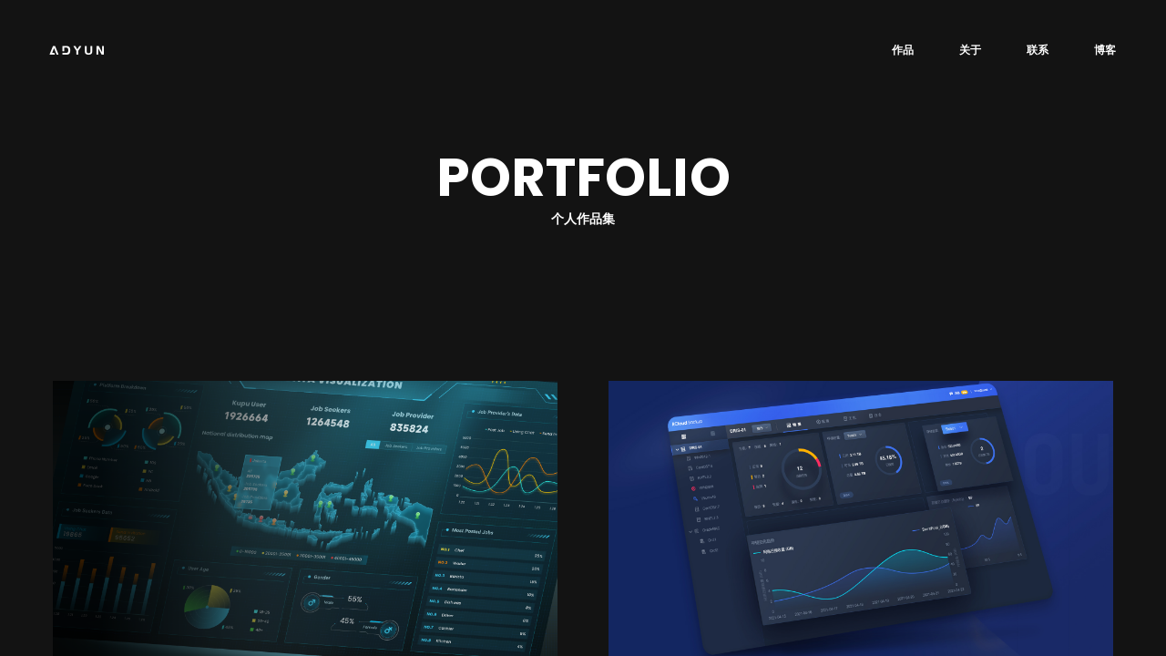

--- FILE ---
content_type: text/html; charset=UTF-8
request_url: https://adyun.design/portfolio/
body_size: 9069
content:
<!DOCTYPE html>
<html lang="zh-CN">
<head>

    <meta http-equiv="Content-Type" content="text/html; charset=UTF-8" />
    <meta name="viewport" content="width=device-width, initial-scale=1.0" />

	<title>Portfolio &#8211; ADYUN</title>
<meta name='robots' content='max-image-preview:large' />
<link rel='dns-prefetch' href='//fonts.googleapis.com' />
<link rel="alternate" type="application/rss+xml" title="ADYUN &raquo; Feed" href="https://adyun.design/feed/" />
<link rel="alternate" type="application/rss+xml" title="ADYUN &raquo; 评论Feed" href="https://adyun.design/comments/feed/" />
<script type="text/javascript">
window._wpemojiSettings = {"baseUrl":"https:\/\/s.w.org\/images\/core\/emoji\/14.0.0\/72x72\/","ext":".png","svgUrl":"https:\/\/s.w.org\/images\/core\/emoji\/14.0.0\/svg\/","svgExt":".svg","source":{"concatemoji":"https:\/\/adyun.design\/wp-includes\/js\/wp-emoji-release.min.js?ver=6.3.7"}};
/*! This file is auto-generated */
!function(i,n){var o,s,e;function c(e){try{var t={supportTests:e,timestamp:(new Date).valueOf()};sessionStorage.setItem(o,JSON.stringify(t))}catch(e){}}function p(e,t,n){e.clearRect(0,0,e.canvas.width,e.canvas.height),e.fillText(t,0,0);var t=new Uint32Array(e.getImageData(0,0,e.canvas.width,e.canvas.height).data),r=(e.clearRect(0,0,e.canvas.width,e.canvas.height),e.fillText(n,0,0),new Uint32Array(e.getImageData(0,0,e.canvas.width,e.canvas.height).data));return t.every(function(e,t){return e===r[t]})}function u(e,t,n){switch(t){case"flag":return n(e,"\ud83c\udff3\ufe0f\u200d\u26a7\ufe0f","\ud83c\udff3\ufe0f\u200b\u26a7\ufe0f")?!1:!n(e,"\ud83c\uddfa\ud83c\uddf3","\ud83c\uddfa\u200b\ud83c\uddf3")&&!n(e,"\ud83c\udff4\udb40\udc67\udb40\udc62\udb40\udc65\udb40\udc6e\udb40\udc67\udb40\udc7f","\ud83c\udff4\u200b\udb40\udc67\u200b\udb40\udc62\u200b\udb40\udc65\u200b\udb40\udc6e\u200b\udb40\udc67\u200b\udb40\udc7f");case"emoji":return!n(e,"\ud83e\udef1\ud83c\udffb\u200d\ud83e\udef2\ud83c\udfff","\ud83e\udef1\ud83c\udffb\u200b\ud83e\udef2\ud83c\udfff")}return!1}function f(e,t,n){var r="undefined"!=typeof WorkerGlobalScope&&self instanceof WorkerGlobalScope?new OffscreenCanvas(300,150):i.createElement("canvas"),a=r.getContext("2d",{willReadFrequently:!0}),o=(a.textBaseline="top",a.font="600 32px Arial",{});return e.forEach(function(e){o[e]=t(a,e,n)}),o}function t(e){var t=i.createElement("script");t.src=e,t.defer=!0,i.head.appendChild(t)}"undefined"!=typeof Promise&&(o="wpEmojiSettingsSupports",s=["flag","emoji"],n.supports={everything:!0,everythingExceptFlag:!0},e=new Promise(function(e){i.addEventListener("DOMContentLoaded",e,{once:!0})}),new Promise(function(t){var n=function(){try{var e=JSON.parse(sessionStorage.getItem(o));if("object"==typeof e&&"number"==typeof e.timestamp&&(new Date).valueOf()<e.timestamp+604800&&"object"==typeof e.supportTests)return e.supportTests}catch(e){}return null}();if(!n){if("undefined"!=typeof Worker&&"undefined"!=typeof OffscreenCanvas&&"undefined"!=typeof URL&&URL.createObjectURL&&"undefined"!=typeof Blob)try{var e="postMessage("+f.toString()+"("+[JSON.stringify(s),u.toString(),p.toString()].join(",")+"));",r=new Blob([e],{type:"text/javascript"}),a=new Worker(URL.createObjectURL(r),{name:"wpTestEmojiSupports"});return void(a.onmessage=function(e){c(n=e.data),a.terminate(),t(n)})}catch(e){}c(n=f(s,u,p))}t(n)}).then(function(e){for(var t in e)n.supports[t]=e[t],n.supports.everything=n.supports.everything&&n.supports[t],"flag"!==t&&(n.supports.everythingExceptFlag=n.supports.everythingExceptFlag&&n.supports[t]);n.supports.everythingExceptFlag=n.supports.everythingExceptFlag&&!n.supports.flag,n.DOMReady=!1,n.readyCallback=function(){n.DOMReady=!0}}).then(function(){return e}).then(function(){var e;n.supports.everything||(n.readyCallback(),(e=n.source||{}).concatemoji?t(e.concatemoji):e.wpemoji&&e.twemoji&&(t(e.twemoji),t(e.wpemoji)))}))}((window,document),window._wpemojiSettings);
</script>
<style type="text/css">
img.wp-smiley,
img.emoji {
	display: inline !important;
	border: none !important;
	box-shadow: none !important;
	height: 1em !important;
	width: 1em !important;
	margin: 0 0.07em !important;
	vertical-align: -0.1em !important;
	background: none !important;
	padding: 0 !important;
}
</style>
	<link rel='stylesheet' id='wp-block-library-css' href='https://adyun.design/wp-includes/css/dist/block-library/style.min.css?ver=6.3.7' type='text/css' media='all' />
<style id='classic-theme-styles-inline-css' type='text/css'>
/*! This file is auto-generated */
.wp-block-button__link{color:#fff;background-color:#32373c;border-radius:9999px;box-shadow:none;text-decoration:none;padding:calc(.667em + 2px) calc(1.333em + 2px);font-size:1.125em}.wp-block-file__button{background:#32373c;color:#fff;text-decoration:none}
</style>
<style id='global-styles-inline-css' type='text/css'>
body{--wp--preset--color--black: #000000;--wp--preset--color--cyan-bluish-gray: #abb8c3;--wp--preset--color--white: #ffffff;--wp--preset--color--pale-pink: #f78da7;--wp--preset--color--vivid-red: #cf2e2e;--wp--preset--color--luminous-vivid-orange: #ff6900;--wp--preset--color--luminous-vivid-amber: #fcb900;--wp--preset--color--light-green-cyan: #7bdcb5;--wp--preset--color--vivid-green-cyan: #00d084;--wp--preset--color--pale-cyan-blue: #8ed1fc;--wp--preset--color--vivid-cyan-blue: #0693e3;--wp--preset--color--vivid-purple: #9b51e0;--wp--preset--gradient--vivid-cyan-blue-to-vivid-purple: linear-gradient(135deg,rgba(6,147,227,1) 0%,rgb(155,81,224) 100%);--wp--preset--gradient--light-green-cyan-to-vivid-green-cyan: linear-gradient(135deg,rgb(122,220,180) 0%,rgb(0,208,130) 100%);--wp--preset--gradient--luminous-vivid-amber-to-luminous-vivid-orange: linear-gradient(135deg,rgba(252,185,0,1) 0%,rgba(255,105,0,1) 100%);--wp--preset--gradient--luminous-vivid-orange-to-vivid-red: linear-gradient(135deg,rgba(255,105,0,1) 0%,rgb(207,46,46) 100%);--wp--preset--gradient--very-light-gray-to-cyan-bluish-gray: linear-gradient(135deg,rgb(238,238,238) 0%,rgb(169,184,195) 100%);--wp--preset--gradient--cool-to-warm-spectrum: linear-gradient(135deg,rgb(74,234,220) 0%,rgb(151,120,209) 20%,rgb(207,42,186) 40%,rgb(238,44,130) 60%,rgb(251,105,98) 80%,rgb(254,248,76) 100%);--wp--preset--gradient--blush-light-purple: linear-gradient(135deg,rgb(255,206,236) 0%,rgb(152,150,240) 100%);--wp--preset--gradient--blush-bordeaux: linear-gradient(135deg,rgb(254,205,165) 0%,rgb(254,45,45) 50%,rgb(107,0,62) 100%);--wp--preset--gradient--luminous-dusk: linear-gradient(135deg,rgb(255,203,112) 0%,rgb(199,81,192) 50%,rgb(65,88,208) 100%);--wp--preset--gradient--pale-ocean: linear-gradient(135deg,rgb(255,245,203) 0%,rgb(182,227,212) 50%,rgb(51,167,181) 100%);--wp--preset--gradient--electric-grass: linear-gradient(135deg,rgb(202,248,128) 0%,rgb(113,206,126) 100%);--wp--preset--gradient--midnight: linear-gradient(135deg,rgb(2,3,129) 0%,rgb(40,116,252) 100%);--wp--preset--font-size--small: 13px;--wp--preset--font-size--medium: 20px;--wp--preset--font-size--large: 36px;--wp--preset--font-size--x-large: 42px;--wp--preset--spacing--20: 0.44rem;--wp--preset--spacing--30: 0.67rem;--wp--preset--spacing--40: 1rem;--wp--preset--spacing--50: 1.5rem;--wp--preset--spacing--60: 2.25rem;--wp--preset--spacing--70: 3.38rem;--wp--preset--spacing--80: 5.06rem;--wp--preset--shadow--natural: 6px 6px 9px rgba(0, 0, 0, 0.2);--wp--preset--shadow--deep: 12px 12px 50px rgba(0, 0, 0, 0.4);--wp--preset--shadow--sharp: 6px 6px 0px rgba(0, 0, 0, 0.2);--wp--preset--shadow--outlined: 6px 6px 0px -3px rgba(255, 255, 255, 1), 6px 6px rgba(0, 0, 0, 1);--wp--preset--shadow--crisp: 6px 6px 0px rgba(0, 0, 0, 1);}:where(.is-layout-flex){gap: 0.5em;}:where(.is-layout-grid){gap: 0.5em;}body .is-layout-flow > .alignleft{float: left;margin-inline-start: 0;margin-inline-end: 2em;}body .is-layout-flow > .alignright{float: right;margin-inline-start: 2em;margin-inline-end: 0;}body .is-layout-flow > .aligncenter{margin-left: auto !important;margin-right: auto !important;}body .is-layout-constrained > .alignleft{float: left;margin-inline-start: 0;margin-inline-end: 2em;}body .is-layout-constrained > .alignright{float: right;margin-inline-start: 2em;margin-inline-end: 0;}body .is-layout-constrained > .aligncenter{margin-left: auto !important;margin-right: auto !important;}body .is-layout-constrained > :where(:not(.alignleft):not(.alignright):not(.alignfull)){max-width: var(--wp--style--global--content-size);margin-left: auto !important;margin-right: auto !important;}body .is-layout-constrained > .alignwide{max-width: var(--wp--style--global--wide-size);}body .is-layout-flex{display: flex;}body .is-layout-flex{flex-wrap: wrap;align-items: center;}body .is-layout-flex > *{margin: 0;}body .is-layout-grid{display: grid;}body .is-layout-grid > *{margin: 0;}:where(.wp-block-columns.is-layout-flex){gap: 2em;}:where(.wp-block-columns.is-layout-grid){gap: 2em;}:where(.wp-block-post-template.is-layout-flex){gap: 1.25em;}:where(.wp-block-post-template.is-layout-grid){gap: 1.25em;}.has-black-color{color: var(--wp--preset--color--black) !important;}.has-cyan-bluish-gray-color{color: var(--wp--preset--color--cyan-bluish-gray) !important;}.has-white-color{color: var(--wp--preset--color--white) !important;}.has-pale-pink-color{color: var(--wp--preset--color--pale-pink) !important;}.has-vivid-red-color{color: var(--wp--preset--color--vivid-red) !important;}.has-luminous-vivid-orange-color{color: var(--wp--preset--color--luminous-vivid-orange) !important;}.has-luminous-vivid-amber-color{color: var(--wp--preset--color--luminous-vivid-amber) !important;}.has-light-green-cyan-color{color: var(--wp--preset--color--light-green-cyan) !important;}.has-vivid-green-cyan-color{color: var(--wp--preset--color--vivid-green-cyan) !important;}.has-pale-cyan-blue-color{color: var(--wp--preset--color--pale-cyan-blue) !important;}.has-vivid-cyan-blue-color{color: var(--wp--preset--color--vivid-cyan-blue) !important;}.has-vivid-purple-color{color: var(--wp--preset--color--vivid-purple) !important;}.has-black-background-color{background-color: var(--wp--preset--color--black) !important;}.has-cyan-bluish-gray-background-color{background-color: var(--wp--preset--color--cyan-bluish-gray) !important;}.has-white-background-color{background-color: var(--wp--preset--color--white) !important;}.has-pale-pink-background-color{background-color: var(--wp--preset--color--pale-pink) !important;}.has-vivid-red-background-color{background-color: var(--wp--preset--color--vivid-red) !important;}.has-luminous-vivid-orange-background-color{background-color: var(--wp--preset--color--luminous-vivid-orange) !important;}.has-luminous-vivid-amber-background-color{background-color: var(--wp--preset--color--luminous-vivid-amber) !important;}.has-light-green-cyan-background-color{background-color: var(--wp--preset--color--light-green-cyan) !important;}.has-vivid-green-cyan-background-color{background-color: var(--wp--preset--color--vivid-green-cyan) !important;}.has-pale-cyan-blue-background-color{background-color: var(--wp--preset--color--pale-cyan-blue) !important;}.has-vivid-cyan-blue-background-color{background-color: var(--wp--preset--color--vivid-cyan-blue) !important;}.has-vivid-purple-background-color{background-color: var(--wp--preset--color--vivid-purple) !important;}.has-black-border-color{border-color: var(--wp--preset--color--black) !important;}.has-cyan-bluish-gray-border-color{border-color: var(--wp--preset--color--cyan-bluish-gray) !important;}.has-white-border-color{border-color: var(--wp--preset--color--white) !important;}.has-pale-pink-border-color{border-color: var(--wp--preset--color--pale-pink) !important;}.has-vivid-red-border-color{border-color: var(--wp--preset--color--vivid-red) !important;}.has-luminous-vivid-orange-border-color{border-color: var(--wp--preset--color--luminous-vivid-orange) !important;}.has-luminous-vivid-amber-border-color{border-color: var(--wp--preset--color--luminous-vivid-amber) !important;}.has-light-green-cyan-border-color{border-color: var(--wp--preset--color--light-green-cyan) !important;}.has-vivid-green-cyan-border-color{border-color: var(--wp--preset--color--vivid-green-cyan) !important;}.has-pale-cyan-blue-border-color{border-color: var(--wp--preset--color--pale-cyan-blue) !important;}.has-vivid-cyan-blue-border-color{border-color: var(--wp--preset--color--vivid-cyan-blue) !important;}.has-vivid-purple-border-color{border-color: var(--wp--preset--color--vivid-purple) !important;}.has-vivid-cyan-blue-to-vivid-purple-gradient-background{background: var(--wp--preset--gradient--vivid-cyan-blue-to-vivid-purple) !important;}.has-light-green-cyan-to-vivid-green-cyan-gradient-background{background: var(--wp--preset--gradient--light-green-cyan-to-vivid-green-cyan) !important;}.has-luminous-vivid-amber-to-luminous-vivid-orange-gradient-background{background: var(--wp--preset--gradient--luminous-vivid-amber-to-luminous-vivid-orange) !important;}.has-luminous-vivid-orange-to-vivid-red-gradient-background{background: var(--wp--preset--gradient--luminous-vivid-orange-to-vivid-red) !important;}.has-very-light-gray-to-cyan-bluish-gray-gradient-background{background: var(--wp--preset--gradient--very-light-gray-to-cyan-bluish-gray) !important;}.has-cool-to-warm-spectrum-gradient-background{background: var(--wp--preset--gradient--cool-to-warm-spectrum) !important;}.has-blush-light-purple-gradient-background{background: var(--wp--preset--gradient--blush-light-purple) !important;}.has-blush-bordeaux-gradient-background{background: var(--wp--preset--gradient--blush-bordeaux) !important;}.has-luminous-dusk-gradient-background{background: var(--wp--preset--gradient--luminous-dusk) !important;}.has-pale-ocean-gradient-background{background: var(--wp--preset--gradient--pale-ocean) !important;}.has-electric-grass-gradient-background{background: var(--wp--preset--gradient--electric-grass) !important;}.has-midnight-gradient-background{background: var(--wp--preset--gradient--midnight) !important;}.has-small-font-size{font-size: var(--wp--preset--font-size--small) !important;}.has-medium-font-size{font-size: var(--wp--preset--font-size--medium) !important;}.has-large-font-size{font-size: var(--wp--preset--font-size--large) !important;}.has-x-large-font-size{font-size: var(--wp--preset--font-size--x-large) !important;}
.wp-block-navigation a:where(:not(.wp-element-button)){color: inherit;}
:where(.wp-block-post-template.is-layout-flex){gap: 1.25em;}:where(.wp-block-post-template.is-layout-grid){gap: 1.25em;}
:where(.wp-block-columns.is-layout-flex){gap: 2em;}:where(.wp-block-columns.is-layout-grid){gap: 2em;}
.wp-block-pullquote{font-size: 1.5em;line-height: 1.6;}
</style>
<link rel='stylesheet' id='fontawesome-css' href='https://adyun.design/wp-content/themes/satelite/css/font-awesome.min.css?ver=6.3.7' type='text/css' media='all' />
<link rel='stylesheet' id='satelite-showcase-css' href='https://adyun.design/wp-content/themes/satelite/css/showcase.css?ver=6.3.7' type='text/css' media='all' />
<link rel='stylesheet' id='satelite-portfolio-css' href='https://adyun.design/wp-content/themes/satelite/css/portfolio.css?ver=6.3.7' type='text/css' media='all' />
<link rel='stylesheet' id='satelite-blog-css' href='https://adyun.design/wp-content/themes/satelite/css/blog.css?ver=6.3.7' type='text/css' media='all' />
<link rel='stylesheet' id='satelite-shortcodes-css' href='https://adyun.design/wp-content/themes/satelite/css/shortcodes.css?ver=6.3.7' type='text/css' media='all' />
<link rel='stylesheet' id='satelite-assets-css' href='https://adyun.design/wp-content/themes/satelite/css/assets.css?ver=6.3.7' type='text/css' media='all' />
<link rel='stylesheet' id='satelite-theme-css' href='https://adyun.design/wp-content/themes/satelite/style.css?ver=6.3.7' type='text/css' media='all' />
<link rel='stylesheet' id='satelite-font-css' href='//fonts.googleapis.com/css?family=Poppins%3A300%2C400%2C600%2C700&#038;ver=1.0.0' type='text/css' media='all' />
<script type='text/javascript' src='https://adyun.design/wp-includes/js/jquery/jquery.min.js?ver=3.7.0' id='jquery-core-js'></script>
<script type='text/javascript' src='https://adyun.design/wp-includes/js/jquery/jquery-migrate.min.js?ver=3.4.1' id='jquery-migrate-js'></script>
<link rel="https://api.w.org/" href="https://adyun.design/wp-json/" /><link rel="alternate" type="application/json" href="https://adyun.design/wp-json/wp/v2/pages/13" /><link rel="EditURI" type="application/rsd+xml" title="RSD" href="https://adyun.design/xmlrpc.php?rsd" />
<meta name="generator" content="WordPress 6.3.7" />
<link rel="canonical" href="https://adyun.design/portfolio/" />
<link rel='shortlink' href='https://adyun.design/?p=13' />
<link rel="alternate" type="application/json+oembed" href="https://adyun.design/wp-json/oembed/1.0/embed?url=https%3A%2F%2Fadyun.design%2Fportfolio%2F" />
<link rel="alternate" type="text/xml+oembed" href="https://adyun.design/wp-json/oembed/1.0/embed?url=https%3A%2F%2Fadyun.design%2Fportfolio%2F&#038;format=xml" />
<style type="text/css">.recentcomments a{display:inline !important;padding:0 !important;margin:0 !important;}</style><link rel="icon" href="https://satelite-1300518840.cos.ap-chengdu.myqcloud.com/wp-content/uploads/2021/06/favicon-1-1.png" sizes="32x32" />
<link rel="icon" href="https://satelite-1300518840.cos.ap-chengdu.myqcloud.com/wp-content/uploads/2021/06/favicon-1-1.png" sizes="192x192" />
<link rel="apple-touch-icon" href="https://satelite-1300518840.cos.ap-chengdu.myqcloud.com/wp-content/uploads/2021/06/favicon-1-1.png" />
<meta name="msapplication-TileImage" content="https://satelite-1300518840.cos.ap-chengdu.myqcloud.com/wp-content/uploads/2021/06/favicon-1-1.png" />
</head>

<body class="page-template page-template-portfolio-page page-template-portfolio-page-php page page-id-13 wp-embed-responsive hidden hidden-ball smooth-scroll">

	<main>
    		<!-- Preloader -->
        <div class="preloader-wrap">
            <div class="outer">
				<div class="inner">
                    <div class="percentage" id="precent"></div>
                    <div class="trackbar">
                        <div class="loadbar"></div>
                    </div>
					                    <div class="headphones"></div>
                    <div class="headphones-text">使用<b>电脑端</b>访问，可获得最佳体验</div>
					                </div>
            </div>
        </div>
        <!--/Preloader -->
  		
		<!--Cd-main-content -->
		<div class="cd-index cd-main-content">
			
			
					<!-- Page Content -->
			<div id="page-content" class="light-content">
				
					<!-- Header -->
        <header class="classic-menu">
            <div id="header-container">
            
				<!-- Logo -->
				<div id="logo" class="hide-ball">
					<a class="ajax-link" data-type="page-transition" href="https://adyun.design">
						<img class="black-logo" src="https://satelite-1300518840.cos.ap-chengdu.myqcloud.com/wp-content/uploads/2021/06/ADYUN-B-1.png" alt="黑色Logo">
						<img class="white-logo" src="https://satelite-1300518840.cos.ap-chengdu.myqcloud.com/wp-content/uploads/2021/06/ADYUN-W-1.png" alt="白色logo">
					</a>
				</div>
				<!--/Logo -->             
				
							<nav class="menu-menu-container"><div class="nav-height"><div class="outer"><div class="inner"><ul id="menu-menu" data-breakpoint="1025" class="flexnav menu"><li id="menu-item-356" class="menu-item menu-item-type-post_type menu-item-object-page current-menu-item page_item page-item-13 current_page_item menu-item-356 link menu-timeline active"><a href="https://adyun.design/portfolio/" aria-current="page" data-type="page-transition" class="ajax-link active"><span data-hover="作品">作品</span></a></li>
<li id="menu-item-353" class="menu-item menu-item-type-post_type menu-item-object-page menu-item-353 link menu-timeline"><a href="https://adyun.design/about/" data-type="page-transition" class="ajax-link"><span data-hover="关于">关于</span></a></li>
<li id="menu-item-354" class="menu-item menu-item-type-post_type menu-item-object-page menu-item-354 link menu-timeline"><a href="https://adyun.design/contact/" data-type="page-transition" class="ajax-link"><span data-hover="联系">联系</span></a></li>
<li id="menu-item-815" class="menu-item menu-item-type-custom menu-item-object-custom menu-item-815 link menu-timeline"><a target="_blank" rel="noopener" href="https://blog.adyun.design/"><span data-hover="博客">博客</span></a></li>
</ul></div></div></div></nav>		
				<!-- Menu Burger -->
                <div id="burger-wrapper" class="parallax-wrap">
                    <div id="menu-burger" class="parallax-element">
                        <span></span>
                        <span></span>
                    </div>
                </div>
                <!--/Menu Burger -->
        
				            </div>
        </header>
        <!--/Header -->
		
				
					<!-- Sidebar Overlay -->
            <div id="sidebar-overlay">                
                <div id="close-sidebar"></div>
                <div class="outer">
                    <div class="inner">    
                        <ul id="filters">
                            <li class="sidebar-timeline link"><a id="all" href="#" data-filter="*" data-hover="全部" class="active ">全部</a></li>
                            							<li class="sidebar-timeline link"><a href="#" data-filter=".3d" data-hover="3D渲染">3D渲染</a></li>
														<li class="sidebar-timeline link"><a href="#" data-filter=".dynamic" data-hover="动态视频">动态视频</a></li>
														<li class="sidebar-timeline link"><a href="#" data-filter=".digital-painting" data-hover="图像合成">图像合成</a></li>
														<li class="sidebar-timeline link"><a href="#" data-filter=".ui" data-hover="界面设计">界面设计</a></li>
														<li class="sidebar-timeline link"><a href="#" data-filter=".website" data-hover="网页设计">网页设计</a></li>
														<li class="sidebar-timeline link"><a href="#" data-filter=".graphic" data-hover="视觉设计">视觉设计</a></li>
							                        </ul>
                    </div>
                </div>
            </div>
            <!-- Sidebar Overlay -->		<div id="content-scroll">				
		<!-- Main -->
		<div id="main">
		
		
		<!-- Hero Section -->
		<div id="hero" class="">
				<div id="hero-styles" class="parallax-onscroll">
						<div id="hero-caption" class="text-align-center">
							<div class="inner">
								<div class="hero-subtitle">个人作品集</div>
								<div class="hero-title"><span>P</span><span>O</span><span>R</span><span>T</span><span>F</span><span>O</span><span>L</span><span>I</span><span>O</span></div>
							</div>
						</div>
				</div>
		</div>
				<!--/Hero Section -->

			<!-- Main Content -->
			<div id="main-content">
				<div id="main-page-content" class="has-filters">
				
					<div id="show-filters" class="button-box has-animation" data-delay="100">             
						<div class="clapat-button-wrap parallax-wrap hide-ball">
							<div class="clapat-button parallax-element">
								<div class="button-border rounded outline parallax-element-second">
									<span data-hover="显示">
										过滤									</span>
								</div>
                            </div>
                        </div> 
                    </div>
							
					<!-- Portfolio -->
					<div id="portfolio-wrap" class="boxed">
						<div id="portfolio"  class="below-caption thumb-with-ajax">
												<div class="item ui normal">
                            <div class="item-appear">                                    		
                                <div class="item-content">                            	                                    
									<a class="item-wrap ajax-link-project" data-type="page-transition" href="https://adyun.design/portfolio/kupu-bi-system/"></a>									<div class="item-wrap-image">
										<div class="item-image" data-src="https://satelite-1300518840.cos.ap-chengdu.myqcloud.com/wp-content/uploads/2024/08/16-BI系统3.png">
																					</div>
									</div>
																		<div class="item-caption">                                
										<h2 class="item-title">KUPU BI System</h2>
										<h4 class="item-cat"><span data-hover="查看作品">界面设计</span></h4>
                                    </div>
								</div>
                            </div>                                        
                        </div>

						<div class="item ui normal">
                            <div class="item-appear">                                    		
                                <div class="item-content">                            	                                    
									<a class="item-wrap ajax-link-project" data-type="page-transition" href="https://adyun.design/portfolio/rcloud/"></a>									<div class="item-wrap-image">
										<div class="item-image" data-src="https://satelite-1300518840.cos.ap-chengdu.myqcloud.com/wp-content/uploads/2021/06/深色模式-1.jpg">
																					</div>
									</div>
																		<div class="item-caption">                                
										<h2 class="item-title">RCLOUD</h2>
										<h4 class="item-cat"><span data-hover="查看作品">界面设计</span></h4>
                                    </div>
								</div>
                            </div>                                        
                        </div>

						<div class="item ui normal">
                            <div class="item-appear">                                    		
                                <div class="item-content">                            	                                    
									<a class="item-wrap ajax-link-project" data-type="page-transition" href="https://adyun.design/portfolio/hanji-app/"></a>									<div class="item-wrap-image">
										<div class="item-image" data-src="https://satelite-1300518840.cos.ap-chengdu.myqcloud.com/wp-content/uploads/2019/02/HANJI-YANGJI-1.jpg">
																					</div>
									</div>
																		<div class="item-caption">                                
										<h2 class="item-title">HANJI APP</h2>
										<h4 class="item-cat"><span data-hover="查看作品">界面设计</span></h4>
                                    </div>
								</div>
                            </div>                                        
                        </div>

						<div class="item 3d normal">
                            <div class="item-appear">                                    		
                                <div class="item-content">                            	                                    
									<a class="item-wrap ajax-link-project" data-type="page-transition" href="https://adyun.design/portfolio/aircraft-animation/"></a>									<div class="item-wrap-image">
										<div class="item-image" data-src="https://satelite-1300518840.cos.ap-chengdu.myqcloud.com/wp-content/uploads/2022/07/飞机动画单张5.png">
																						<div class="hero-video-wrapper">
												<video loop muted class="bgvid">
																										<source src="https://satelite-1300518840.cos.ap-chengdu.myqcloud.com/wp-content/uploads/2022/07/airplane.mp4" type="video/mp4">
																																						</video>
											</div>
																					</div>
									</div>
																		<div class="item-caption">                                
										<h2 class="item-title">AIRCRAFT ANIMATION</h2>
										<h4 class="item-cat"><span data-hover="查看作品">3D渲染</span></h4>
                                    </div>
								</div>
                            </div>                                        
                        </div>

						<div class="item 3d graphic normal">
                            <div class="item-appear">                                    		
                                <div class="item-content">                            	                                    
									<a class="item-wrap ajax-link-project" data-type="page-transition" href="https://adyun.design/portfolio/tech-style-banner/"></a>									<div class="item-wrap-image">
										<div class="item-image" data-src="https://satelite-1300518840.cos.ap-chengdu.myqcloud.com/wp-content/uploads/2019/02/BANNER-hero.jpg">
																					</div>
									</div>
																		<div class="item-caption">                                
										<h2 class="item-title">TECH STYLE BANNER</h2>
										<h4 class="item-cat"><span data-hover="查看作品">3D渲染, 视觉设计</span></h4>
                                    </div>
								</div>
                            </div>                                        
                        </div>

						<div class="item 3d normal">
                            <div class="item-appear">                                    		
                                <div class="item-content">                            	                                    
									<a class="item-wrap ajax-link-project" data-type="page-transition" href="https://adyun.design/portfolio/rose-city/"></a>									<div class="item-wrap-image">
										<div class="item-image" data-src="https://satelite-1300518840.cos.ap-chengdu.myqcloud.com/wp-content/uploads/2022/09/圣诞OC-mgsei.jpg">
																					</div>
									</div>
																		<div class="item-caption">                                
										<h2 class="item-title">MERRY CHRISTMAS</h2>
										<h4 class="item-cat"><span data-hover="查看作品">3D渲染</span></h4>
                                    </div>
								</div>
                            </div>                                        
                        </div>

						<div class="item 3d normal">
                            <div class="item-appear">                                    		
                                <div class="item-content">                            	                                    
									<a class="item-wrap ajax-link-project" data-type="page-transition" href="https://adyun.design/portfolio/3d-dog/"></a>									<div class="item-wrap-image">
										<div class="item-image" data-src="https://satelite-1300518840.cos.ap-chengdu.myqcloud.com/wp-content/uploads/2019/02/盒子调色.jpg">
																					</div>
									</div>
																		<div class="item-caption">                                
										<h2 class="item-title">3D DOG</h2>
										<h4 class="item-cat"><span data-hover="查看作品">3D渲染</span></h4>
                                    </div>
								</div>
                            </div>                                        
                        </div>

						<div class="item 3d normal">
                            <div class="item-appear">                                    		
                                <div class="item-content">                            	                                    
									<a class="item-wrap ajax-link-project" data-type="page-transition" href="https://adyun.design/portfolio/house-model/"></a>									<div class="item-wrap-image">
										<div class="item-image" data-src="https://satelite-1300518840.cos.ap-chengdu.myqcloud.com/wp-content/uploads/2019/02/HOUSE-MODEL-hero.jpg">
																					</div>
									</div>
																		<div class="item-caption">                                
										<h2 class="item-title">HOUSE MODEL</h2>
										<h4 class="item-cat"><span data-hover="查看作品">3D渲染</span></h4>
                                    </div>
								</div>
                            </div>                                        
                        </div>

						<div class="item graphic normal">
                            <div class="item-appear">                                    		
                                <div class="item-content">                            	                                    
									<a class="item-wrap ajax-link-project" data-type="page-transition" href="https://adyun.design/portfolio/happy-dog/"></a>									<div class="item-wrap-image">
										<div class="item-image" data-src="https://satelite-1300518840.cos.ap-chengdu.myqcloud.com/wp-content/uploads/2019/02/IPdog-Hero.jpg">
																					</div>
									</div>
																		<div class="item-caption">                                
										<h2 class="item-title">HAPPY DOG</h2>
										<h4 class="item-cat"><span data-hover="查看作品">视觉设计</span></h4>
                                    </div>
								</div>
                            </div>                                        
                        </div>

						<div class="item 3d normal">
                            <div class="item-appear">                                    		
                                <div class="item-content">                            	                                    
									<a class="item-wrap ajax-link-project" data-type="page-transition" href="https://adyun.design/portfolio/2022/"></a>									<div class="item-wrap-image">
										<div class="item-image" data-src="https://satelite-1300518840.cos.ap-chengdu.myqcloud.com/wp-content/uploads/2019/02/2022-HERO.jpg">
																					</div>
									</div>
																		<div class="item-caption">                                
										<h2 class="item-title">2022</h2>
										<h4 class="item-cat"><span data-hover="查看作品">3D渲染</span></h4>
                                    </div>
								</div>
                            </div>                                        
                        </div>

						<div class="item graphic normal">
                            <div class="item-appear">                                    		
                                <div class="item-content">                            	                                    
									<a class="item-wrap ajax-link-project" data-type="page-transition" href="https://adyun.design/portfolio/adsaikou/"></a>									<div class="item-wrap-image">
										<div class="item-image" data-src="https://satelite-1300518840.cos.ap-chengdu.myqcloud.com/wp-content/uploads/2019/02/VI-Hero.jpg">
																					</div>
									</div>
																		<div class="item-caption">                                
										<h2 class="item-title">ADSAIKOU</h2>
										<h4 class="item-cat"><span data-hover="查看作品">视觉设计</span></h4>
                                    </div>
								</div>
                            </div>                                        
                        </div>

						<div class="item website normal">
                            <div class="item-appear">                                    		
                                <div class="item-content">                            	                                    
									<a class="item-wrap ajax-link-project" data-type="page-transition" href="https://adyun.design/portfolio/wayho/"></a>									<div class="item-wrap-image">
										<div class="item-image" data-src="https://satelite-1300518840.cos.ap-chengdu.myqcloud.com/wp-content/uploads/2019/02/WAYHO-HERO04.jpg">
																					</div>
									</div>
																		<div class="item-caption">                                
										<h2 class="item-title">WAYHO</h2>
										<h4 class="item-cat"><span data-hover="查看作品">网页设计</span></h4>
                                    </div>
								</div>
                            </div>                                        
                        </div>

						<div class="item dynamic normal">
                            <div class="item-appear">                                    		
                                <div class="item-content">                            	                                    
									<a class="item-wrap ajax-link-project" data-type="page-transition" href="https://adyun.design/portfolio/optimus-prime/"></a>									<div class="item-wrap-image">
										<div class="item-image" data-src="https://satelite-1300518840.cos.ap-chengdu.myqcloud.com/wp-content/uploads/2021/07/车子包装.jpg">
																						<div class="hero-video-wrapper">
												<video loop muted class="bgvid">
																										<source src="https://satelite-1300518840.cos.ap-chengdu.myqcloud.com/wp-content/uploads/2023/07/optimus.mp4" type="video/mp4">
																																						</video>
											</div>
																					</div>
									</div>
																		<div class="item-caption">                                
										<h2 class="item-title">OPTIMUS PRIME</h2>
										<h4 class="item-cat"><span data-hover="查看作品">动态视频</span></h4>
                                    </div>
								</div>
                            </div>                                        
                        </div>

						<div class="item website normal">
                            <div class="item-appear">                                    		
                                <div class="item-content">                            	                                    
									<a class="item-wrap ajax-link-project" data-type="page-transition" href="https://adyun.design/portfolio/three-kingdoms/"></a>									<div class="item-wrap-image">
										<div class="item-image" data-src="https://satelite-1300518840.cos.ap-chengdu.myqcloud.com/wp-content/uploads/2019/02/Total-War-Three-Kingdoms-hero.jpg">
																					</div>
									</div>
																		<div class="item-caption">                                
										<h2 class="item-title">TOTAL WAR THREE KINGDOMS</h2>
										<h4 class="item-cat"><span data-hover="查看作品">网页设计</span></h4>
                                    </div>
								</div>
                            </div>                                        
                        </div>

						<div class="item graphic normal">
                            <div class="item-appear">                                    		
                                <div class="item-content">                            	                                    
									<a class="item-wrap ajax-link-project" data-type="page-transition" href="https://adyun.design/portfolio/illustration/"></a>									<div class="item-wrap-image">
										<div class="item-image" data-src="https://satelite-1300518840.cos.ap-chengdu.myqcloud.com/wp-content/uploads/2023/07/app-01.jpg">
																					</div>
									</div>
																		<div class="item-caption">                                
										<h2 class="item-title">ILLUSTRATION</h2>
										<h4 class="item-cat"><span data-hover="查看作品">视觉设计</span></h4>
                                    </div>
								</div>
                            </div>                                        
                        </div>

						<div class="item dynamic normal">
                            <div class="item-appear">                                    		
                                <div class="item-content">                            	                                    
									<a class="item-wrap ajax-link-project" data-type="page-transition" href="https://adyun.design/portfolio/aphone/"></a>									<div class="item-wrap-image">
										<div class="item-image" data-src="https://satelite-1300518840.cos.ap-chengdu.myqcloud.com/wp-content/uploads/2023/06/APHONE-HERO.jpg">
																						<div class="hero-video-wrapper">
												<video loop muted class="bgvid">
																										<source src="https://satelite-1300518840.cos.ap-chengdu.myqcloud.com/wp-content/uploads/2023/06/MG.mp4" type="video/mp4">
																																						</video>
											</div>
																					</div>
									</div>
																		<div class="item-caption">                                
										<h2 class="item-title">APHONE</h2>
										<h4 class="item-cat"><span data-hover="查看作品">动态视频</span></h4>
                                    </div>
								</div>
                            </div>                                        
                        </div>

						<div class="item dynamic normal">
                            <div class="item-appear">                                    		
                                <div class="item-content">                            	                                    
									<a class="item-wrap ajax-link-project" data-type="page-transition" href="https://adyun.design/portfolio/way-home/"></a>									<div class="item-wrap-image">
										<div class="item-image" data-src="https://satelite-1300518840.cos.ap-chengdu.myqcloud.com/wp-content/uploads/2023/06/DY-HERO.jpg">
																						<div class="hero-video-wrapper">
												<video loop muted class="bgvid">
																										<source src="https://satelite-1300518840.cos.ap-chengdu.myqcloud.com/wp-content/uploads/2023/06/1920-1080.mp4" type="video/mp4">
																																						</video>
											</div>
																					</div>
									</div>
																		<div class="item-caption">                                
										<h2 class="item-title">WAY HOME</h2>
										<h4 class="item-cat"><span data-hover="查看作品">动态视频</span></h4>
                                    </div>
								</div>
                            </div>                                        
                        </div>

						<div class="item digital-painting normal">
                            <div class="item-appear">                                    		
                                <div class="item-content">                            	                                    
									<a class="item-wrap ajax-link-project" data-type="page-transition" href="https://adyun.design/portfolio/pozhengzi/"></a>									<div class="item-wrap-image">
										<div class="item-image" data-src="https://satelite-1300518840.cos.ap-chengdu.myqcloud.com/wp-content/uploads/2023/06/pozhenzi.jpg">
																					</div>
									</div>
																		<div class="item-caption">                                
										<h2 class="item-title">POZHENGZI</h2>
										<h4 class="item-cat"><span data-hover="查看作品">图像合成</span></h4>
                                    </div>
								</div>
                            </div>                                        
                        </div>

						<div class="item digital-painting normal">
                            <div class="item-appear">                                    		
                                <div class="item-content">                            	                                    
									<a class="item-wrap ajax-link-project" data-type="page-transition" href="https://adyun.design/portfolio/cyberpunk/"></a>									<div class="item-wrap-image">
										<div class="item-image" data-src="https://satelite-1300518840.cos.ap-chengdu.myqcloud.com/wp-content/uploads/2023/07/cyberpunk-hero.png">
																						<div class="hero-video-wrapper">
												<video loop muted class="bgvid">
																										<source src="https://satelite-1300518840.cos.ap-chengdu.myqcloud.com/wp-content/uploads/2023/07/cyberpunk.mp4" type="video/mp4">
																																						</video>
											</div>
																					</div>
									</div>
																		<div class="item-caption">                                
										<h2 class="item-title">CYBERPUNK</h2>
										<h4 class="item-cat"><span data-hover="查看作品">图像合成</span></h4>
                                    </div>
								</div>
                            </div>                                        
                        </div>

						<div class="item digital-painting normal">
                            <div class="item-appear">                                    		
                                <div class="item-content">                            	                                    
									<a class="item-wrap ajax-link-project" data-type="page-transition" href="https://adyun.design/portfolio/wolf/"></a>									<div class="item-wrap-image">
										<div class="item-image" data-src="https://satelite-1300518840.cos.ap-chengdu.myqcloud.com/wp-content/uploads/2023/07/wolf_blue.jpg">
																					</div>
									</div>
																		<div class="item-caption">                                
										<h2 class="item-title">WOLF</h2>
										<h4 class="item-cat"><span data-hover="查看作品">图像合成</span></h4>
                                    </div>
								</div>
                            </div>                                        
                        </div>

						</div>
					</div>
					<!--/Portfolio -->
					
				</div>
                <!--/Main Page Content -->
				
								<!-- Page Navigation --> 
                <div id="page-nav">
					<div class="next-page-wrap">
						<div class="next-page-title">
							<div class="inner text-align-center">
								<div class="page-subtitle has-animation" data-delay="100">
									<div class="subtitle-info">更多</div>
                                    <div class="subtitle-name">设计师/网站开发者</div>
                                </div>
                                <a class="page-title has-animation hide-ball next-ajax-link-page" data-type="page-transition" href="https://adyun.design/index.php/about/" data-delay="150"><span>A</span><span>B</span><span>O</span><span>U</span><span>T</span><span></span><span>M</span><span>E</span></a>
                            </div>                   
                        </div>
                    </div>
                </div>      
                <!--/Page Navigation -->
			</div>
			<!-- /Main Content -->
		</div>
        <!--/Main -->
						<!-- Footer -->
						<footer class="hidden">
			                <div id="footer-container">
                	
										<div class="button-wrap left">
                        <div class="icon-wrap parallax-wrap">
                            <div class="button-icon parallax-element">
                                <div class="bars">
                                    <div class="bar"></div><div class="bar"></div><div class="bar"></div><div class="bar"></div><div class="bar"></div>
                                </div>
                            </div>
                        </div>
                        <div class="button-text">
							<span data-on="音乐 开" data-off="音乐 关">
								音乐 开							</span>
						</div> 
                    </div>
										
										
					 					                    						                    <div id="backtotop">
                    	<div class="parallax-wrap">
                        	<div class="parallax-element"><i class="fa fa-angle-up"></i></div>
                        </div>
                    </div>
																                                        
                </div>
            </footer>
            <!--/Footer -->
			
						</div>
						
						<div class="thumb-container">
				<div class="thumb-page" data-src="https://satelite-1300518840.cos.ap-chengdu.myqcloud.com/wp-content/uploads/2024/08/16-BI系统3.png"></div><div class="thumb-page" data-src="https://satelite-1300518840.cos.ap-chengdu.myqcloud.com/wp-content/uploads/2021/06/深色模式-1.jpg"></div><div class="thumb-page" data-src="https://satelite-1300518840.cos.ap-chengdu.myqcloud.com/wp-content/uploads/2019/02/HANJI-YANGJI-1.jpg"></div><div class="thumb-page" data-src="https://satelite-1300518840.cos.ap-chengdu.myqcloud.com/wp-content/uploads/2022/07/飞机动画单张5.png"></div><div class="thumb-page" data-src="https://satelite-1300518840.cos.ap-chengdu.myqcloud.com/wp-content/uploads/2019/02/BANNER-hero.jpg"></div><div class="thumb-page" data-src="https://satelite-1300518840.cos.ap-chengdu.myqcloud.com/wp-content/uploads/2022/09/圣诞OC-mgsei.jpg"></div><div class="thumb-page" data-src="https://satelite-1300518840.cos.ap-chengdu.myqcloud.com/wp-content/uploads/2019/02/盒子调色.jpg"></div><div class="thumb-page" data-src="https://satelite-1300518840.cos.ap-chengdu.myqcloud.com/wp-content/uploads/2019/02/HOUSE-MODEL-hero.jpg"></div><div class="thumb-page" data-src="https://satelite-1300518840.cos.ap-chengdu.myqcloud.com/wp-content/uploads/2019/02/IPdog-Hero.jpg"></div><div class="thumb-page" data-src="https://satelite-1300518840.cos.ap-chengdu.myqcloud.com/wp-content/uploads/2019/02/2022-HERO.jpg"></div><div class="thumb-page" data-src="https://satelite-1300518840.cos.ap-chengdu.myqcloud.com/wp-content/uploads/2019/02/VI-Hero.jpg"></div><div class="thumb-page" data-src="https://satelite-1300518840.cos.ap-chengdu.myqcloud.com/wp-content/uploads/2019/02/WAYHO-HERO04.jpg"></div><div class="thumb-page" data-src="https://satelite-1300518840.cos.ap-chengdu.myqcloud.com/wp-content/uploads/2021/07/车子包装.jpg"></div><div class="thumb-page" data-src="https://satelite-1300518840.cos.ap-chengdu.myqcloud.com/wp-content/uploads/2019/02/Total-War-Three-Kingdoms-hero.jpg"></div><div class="thumb-page" data-src="https://satelite-1300518840.cos.ap-chengdu.myqcloud.com/wp-content/uploads/2023/07/app-01.jpg"></div><div class="thumb-page" data-src="https://satelite-1300518840.cos.ap-chengdu.myqcloud.com/wp-content/uploads/2023/06/APHONE-HERO.jpg"></div><div class="thumb-page" data-src="https://satelite-1300518840.cos.ap-chengdu.myqcloud.com/wp-content/uploads/2023/06/DY-HERO.jpg"></div><div class="thumb-page" data-src="https://satelite-1300518840.cos.ap-chengdu.myqcloud.com/wp-content/uploads/2023/06/pozhenzi.jpg"></div><div class="thumb-page" data-src="https://satelite-1300518840.cos.ap-chengdu.myqcloud.com/wp-content/uploads/2023/07/cyberpunk-hero.png"></div><div class="thumb-page" data-src="https://satelite-1300518840.cos.ap-chengdu.myqcloud.com/wp-content/uploads/2023/07/wolf_blue.jpg"></div>            </div>
						</div>
			<!--/Page Content -->
		</div>
		<!--/Cd-main-content -->
	</main>
	<!--/Main -->	
	
	<div class="cd-cover-layer"></div>
    <div id="magic-cursor">
        <div id="ball">
        	<div id="hold-event" data-hover="长按以筛选"></div>
        	<div id="ball-loader"></div>
        </div>
    </div>
    <div id="clone-image"></div>
    <div id="rotate-device"></div>
<script type='text/javascript' src='https://adyun.design/wp-includes/js/comment-reply.min.js?ver=6.3.7' id='comment-reply-js'></script>
<script type='text/javascript' src='https://adyun.design/wp-content/themes/satelite/js/modernizr.js?ver=6.3.7' id='modernizr-js'></script>
<script type='text/javascript' src='https://adyun.design/wp-content/themes/satelite/js/scrollmagic.min.js?ver=6.3.7' id='scrollmagic-js'></script>
<script type='text/javascript' src='https://adyun.design/wp-content/themes/satelite/js/animation.gsap.min.js?ver=6.3.7' id='animation-gsap-js'></script>
<script type='text/javascript' src='https://adyun.design/wp-content/themes/satelite/js/jquery.flexnav.min.js?ver=6.3.7' id='flexnav-js'></script>
<script type='text/javascript' src='https://adyun.design/wp-content/themes/satelite/js/jquery.waitforimages.js?ver=6.3.7' id='waitforimages-js'></script>
<script type='text/javascript' src='https://adyun.design/wp-content/themes/satelite/js/appear.js?ver=6.3.7' id='appear-js'></script>
<script type='text/javascript' src='https://adyun.design/wp-content/themes/satelite/js/owl.carousel.min.js?ver=6.3.7' id='owl-carousel-js'></script>
<script type='text/javascript' src='https://adyun.design/wp-content/themes/satelite/js/jquery.magnific-popup.min.js?ver=6.3.7' id='magnific-popup-js'></script>
<script type='text/javascript' src='https://adyun.design/wp-content/themes/satelite/js/jquery.justifiedGallery.js?ver=6.3.7' id='justified-gallery-js'></script>
<script type='text/javascript' src='https://adyun.design/wp-content/themes/satelite/js/isotope.pkgd.js?ver=6.3.7' id='isotope-pkgd-js'></script>
<script type='text/javascript' src='https://adyun.design/wp-content/themes/satelite/js/packery-mode.pkgd.js?ver=6.3.7' id='packery-mode-js'></script>
<script type='text/javascript' src='https://adyun.design/wp-content/themes/satelite/js/fitthumbs.js?ver=6.3.7' id='fit-thumbs-js'></script>
<script type='text/javascript' src='https://adyun.design/wp-content/themes/satelite/js/jquery.scrollto.min.js?ver=6.3.7' id='scrollto-js'></script>
<script type='text/javascript' src='https://adyun.design/wp-content/themes/satelite/js/tweenmax.min.js?ver=6.3.7' id='tweenmax-js'></script>
<script type='text/javascript' src='https://adyun.design/wp-content/themes/satelite/js/swiper.min.js?ver=6.3.7' id='swiper-js'></script>
<script type='text/javascript' src='https://adyun.design/wp-content/themes/satelite/js/smooth-scrollbar.min.js?ver=6.3.7' id='smooth-scrollbar-js'></script>
<script type='text/javascript' id='satelite-scripts-js-extra'>
/* <![CDATA[ */
var ClapatSateliteThemeOptions = {"enable_ajax":"1","enable_preloader":"1","bknd_music_url":"https:\/\/template-1300518840.cos-website.ap-chengdu.myqcloud.com\/satelite\/audio\/MASTERqwav.mp3"};
var ClapatMapOptions = {"map_marker_image":"https:\/\/adyun.design\/wp-content\/themes\/satelite\/images\/marker.png","map_address":"775 New York Ave, Brooklyn, Kings, New York 11203","map_zoom":"16","marker_title":"Satelite","marker_text":"Here we are. Come to drink a coffee!","map_type":"satellite","map_api_key":""};
/* ]]> */
</script>
<script type='text/javascript' src='https://adyun.design/wp-content/themes/satelite/js/scripts.js?ver=6.3.7' id='satelite-scripts-js'></script>
</body>
</html>


--- FILE ---
content_type: text/css
request_url: https://adyun.design/wp-content/themes/satelite/css/showcase.css?ver=6.3.7
body_size: 5195
content:

	#showcase-holder {
		width:100%;
		height:100vh;
		position:absolute;
		perspective: 1000px;
		overflow:hidden;
	}
	
	#showcase-tilt-wrap {
		width:100%;
		height:100vh;
		position:absolute;
		perspective: 1000px;
		overflow:hidden;
	}
	
	#showcase-tilt {
		width:100%;
		height:100%;
		position:fixed;
		overflow:visible;
		transform-style: preserve-3d;
		-webkit-transform: scale(1.05);
		transform: scale(1.05);	
	}
	
	#showcase-tilt.disabled {
		-webkit-transform: translate3d(0, 0, 0) scale(1.05)!important;
		transform: translate3d(0, 0, 0) scale(1.05)!important;
		-webkit-transition: 0.5s ease-in-out;
		transition: 0.5s ease-in-out;
	}

	#showcase-slider {
		height: 100%;
		width: 100%;
	}
	
	.swiper-slide {
		width: 100%;
		height: 100%;
		position: relative;
		overflow: hidden;
		-webkit-user-select: none;
		-webkit-touch-callout: none; 
		user-select: none;		
	}
	
	.swiper-slide::after {
		content: "";
		width: 100%;
		height: 60%;
		position: absolute;
		bottom: 0;
		left: 0;
		pointer-events: none;
		background: -moz-linear-gradient(top, rgba(0,0,0,0) 0%, rgba(0,0,0,0.5) 100%);
		background: -webkit-linear-gradient(top, rgba(0,0,0,0) 0%,rgba(0,0,0,0.5) 100%);
		background: linear-gradient(to bottom, rgba(0,0,0,0) 0%,rgba(0,0,0,0.5) 100%);
		filter: progid:DXImageTransform.Microsoft.gradient( startColorstr='#00000000', endColorstr='#a6000000',GradientType=0 );
	}
	
	.img-mask {	
		width:100%;
		height:100%;
		top:0;
		bottom:0;
		left:0;
		right:0;
		margin:0 auto;
		display: table;
		position:relative;
		box-sizing:border-box;
		-webkit-transition: 1.2s ease-in-out;
		transition: 1.2s ease-in-out;		
	}
	
	.section-image {
		position:relative;
		width:100%;
		height:100vh;
		background-repeat:no-repeat;
		background-position:center center;
		background-size: cover;
		opacity:1;		 
	}
	
	.title {
		font-weight: 700;
		font-family: 'Poppins', sans-serif;
		position: relative;
		display:block;
		margin-bottom:0px;
		display:inline-block;
		vertical-align: top;
		width:auto;
		font-size:3.5vw;
		line-height:90px;
	}
	
	.swiper-pagination-bullet:first-child .title {
		opacity: 0;
		-webkit-transform: translateY(15vh) scale(1);
		transform: translateY(15vh) scale(1);
	}
	
	.swiper-pagination-bullet .title div {
		display: block;
		margin: 0 10px;
		float: left;
	}
	
	.title span {
		display: block;
		float:left;
		margin: 0;
		min-width: 20px;
		width:auto;
		line-height:90px;
		height:90px;
		box-sizing: border-box;
		opacity: 0;
		-webkit-transform: translateX(100px) scale(1.1);
		transform: translateX(100px) scale(1.1);
	}
	
	.swiper-pagination-bullet:first-child .title span {
		opacity: 1;
		-webkit-transform: translateX(0px) scale(1);
		transform: translateX(0px) scale(1);
	}
	
	.subtitle {
		margin-bottom: 0;
		opacity: 1;
		line-height: 20px;
		position: relative;
		left: 0;
		display: block;
		font-size:14px;
		font-weight: 600;
		font-family: 'Poppins', sans-serif;
		opacity: 0;
		-webkit-transform: translateX(20px) scale(1);
		transform: translateX(20px) scale(1);
	}
	
	.swiper-pagination-bullet:first-child .subtitle {
		opacity: 0;
		-webkit-transform: translateY(15vh) scale(1);
		transform: translateY(15vh) scale(1);
	}
	
	#showcase-holder .showcase-pagination-wrap {
		position: absolute;
		right: 0;
		left: 0;
		margin: 0 auto;
		top: 0;
		box-sizing: border-box;
		width: 100%;
		z-index: 100;
		bottom: 0;
		height: 100%;
		display: table;
		pointer-events: none;
		transform: translateY(-30vh);
		-webkit-transform: translateY(-30vh);
	}
	
	#showcase-holder .showcase-pagination {
		width:100%;
		height:100%;
		display: table-cell;
		vertical-align: bottom;
		-webkit-box-sizing: border-box;
		-moz-box-sizing: border-box;
		box-sizing: border-box;
		position:relative;
		pointer-events:none;
	}
	
	#showcase-holder .swiper-pagination-bullet {
		position: absolute;
		width: 100%;
		height: auto;
		display: block;
		border-radius: 0;
		background: transparent;
		box-sizing: border-box;
		text-align: center;
		opacity: 1;
		bottom: 0;
	
	}
	
	#showcase-holder .swiper-pagination-bullet {
		color: rgba(0,0,0,1);
		text-align: center;
	}
	
	.light-content #showcase-holder .swiper-pagination-bullet {
		color: rgba(255,255,255,1);
		text-align: center;
	}
	
	
	.showcase-counter {
		position: absolute;
		width: 100%;
		height: 100%;
		opacity:0;
	}
	
	.counter-wrap {
		-webkit-transition: 0.2s ease-in-out;
		transition: 0.2s ease-in-out;
	}
	
	.counter {
		height:20px;
		width:50px;
		position: absolute;
		bottom: 38px;
		left: 230px;
		text-align:center;
		opacity: 0;
		font-size:14px;
		font-weight:500;
		color:#000;
		line-height: 20px;
		-webkit-transform: translateY(20px) scale(1);
		transform: translateY(20px) scale(1);		
	}
	
	.light-content .counter, .light-content .showcase-counter::after {
		color:#fff;
	}
	
	.showcase-counter::after {
		content: attr(data-total);
		width: 20px;
		height: 20px;
		font-size:14px;
		line-height: 20px;
		position: absolute;
		bottom: 38px;
		left: 300px;
		opacity: 1;
		font-weight:500;
		color:#000;
		-webkit-transition: 0.2s ease-in-out;
		transition: 0.2s ease-in-out;
	}
	
	.showcase-counter::before {
		content: '';
		width: 1px;
		height: 10px;
		position: absolute;
		bottom: 44px;
		left: 282px;
		background-color:rgba(0,0,0,0.5);
		-webkit-transition: 0.2s ease-in-out;
		transition: 0.2s ease-in-out;
	}
	
	.light-content .showcase-counter::before {
		background-color:rgba(255,255,255,0.5);
	}
	
	.scale-up .counter-wrap, .scale-up .showcase-counter::after, .scale-up .showcase-counter::before {
		opacity:0!important;
	}
	
	.swiper-pagination-bullet:first-child .counter {
		opacity: 0;
		-webkit-transform: translateY(0px) scale(1);
		transform: translateY(0px) scale(1);
	}
	
	.caption-border {
		height:1px;
		background-color:rgba(0,0,0,0.15);
		position:absolute;
		margin:0 auto;
		bottom:50px;
		transition: width 0.8s cubic-bezier(0.68, 0, 0.265, 1) 0.2s;
		-webkit-transition: width 0.8s cubic-bezier(0.68, 0, 0.265, 1) 0.2s;	
	}
	
	.light-content .caption-border {
		background-color:rgba(255,255,255,0.15);
	}
	
	.caption-border.left {
		left:400px;
	}
	
	.caption-border.right {
		right:400px;
	}
	
	.caption-border.left::before {
		content: '';
		width: 90px;
		height: 1px;
		position: fixed;
		left: 80px;
		bottom:50px;
		background-color: rgba(0,0,0,0.15);
	}
	
	.caption-border.right::after {
		content: '';
		width: 90px;
		height: 1px;
		position: fixed;
		right: 80px;
		bottom:50px;
		background-color: rgba(0,0,0,0.15);
	}
	
	.light-content .caption-border.left::before, .light-content .caption-border.right::after {
		background-color: rgba(255,255,255,0.15);
	}
	
	.btn-hold-progress-bar {
		background: #fff;
		width: 100%;
		height: 2px;
		position: absolute;
		bottom: 0;
	}
	
	.caption-border.left .btn-hold-progress-bar {
		right:0;
	}
	
	.caption-border.right .btn-hold-progress-bar {
		left:0;
	}
	
	.arrows-wrap {
		width: 160px;
		height: 80px;
		position: absolute;
		right: 200px;
		pointer-events: initial;
		bottom:10px;
		pointer-events:initial;
		opacity:0;
	}
	
	.prev-wrap, .next-wrap {
		width:80px;
		height:80px;
		float:left;
		display: flex;
		position: relative;
		justify-content: center;
		align-items: center;
	}
	
	
	
	.arrows-wrap .swiper-button-next, .arrows-wrap .swiper-button-prev {
		position: relative;
		top: auto;
		width: 40px;
		height: 40px;
		margin-top: 0;
		z-index: 10;
		cursor: pointer;
		background-size: 11px 20px;
		background-position: center;
		background-repeat: no-repeat;
		left: auto;
		right: auto;
		background-image:none!important; 
	}
	
	.arrows-wrap .swiper-button-prev::before {
		height: 40px;
		width: 40px;
		position: absolute;
		left:0;
		font-size: 30px;
		line-height:40px;
		text-align:center;		
		font-family: 'FontAwesome';
		content: "\f104";
		color: #000;
		-webkit-transition: 0.15s ease-in-out;
		transition: 0.15s ease-in-out;
	}
	
	.arrows-wrap .swiper-button-next::before {
		height: 40px;
		width: 40px;
		position: absolute;
		left:0;
		font-size: 30px;
		line-height:40px;
		text-align:center;		
		font-family: 'FontAwesome';
		content: "\f105";
		color: #000;
		-webkit-transition: 0.15s ease-in-out;
		transition: 0.15s ease-in-out;
	}
	
	.light-content .arrows-wrap .swiper-button-prev::before, .light-content .arrows-wrap .swiper-button-next::before {
		color: #fff;
	}
	
	.arrows-wrap .swiper-button-next.swiper-button-disabled, .arrows-wrap .swiper-button-prev.swiper-button-disabled {
		opacity: 1;
	}
	
	.footer-button-wrap {
		display: flex;
		position: relative;
		justify-content: center;
		align-items: center;
		position:fixed;
		bottom:10px;
		left:0;
		right:0;
		max-width:180px;
		height:60px;
		margin:0 auto;
		pointer-events:initial;
		opacity:0;
		transform: translateY(15vh);
		-webkit-transform: translateY(15vh);
	}
	
	.footer-button {		
		opacity:1;		
	}
	
	.button-border {
		height: 40px;
		width: 140px;
		border: solid 2px #fff;
		border-radius: 30px;
		cursor:pointer;
		font-weight: 600;
		font-family: 'Poppins', sans-serif;
		font-size: 14px;
		line-height:40px;
		overflow: hidden;
		color:#fff;
		text-align:center;		
		
	}
	
	.button-border span {
		position: relative;
		display: inline-block;
		-webkit-transition: -webkit-transform 0.2s;
		transition: transform 0.2s;
		width:140px;
		text-align:center;
		transform-origin: 100% 0%;
	}
	
	.button-border span::before {
		position: absolute;
		width:140px;
		top: 100%;
		left:0;
		content: attr(data-hover);
	}
	
	.footer-button:hover .button-border span {
		-webkit-transform: translateY(-100%);
		transform: translateY(-100%);
		transform-origin: 0% 0%;
	}
	
	.button-wrap {
		position:relative;		
		cursor:pointer;
		top:0px;
		pointer-events:initial;		
	}
	
	.button-wrap.left {
		float:left;
		left:-32px;	
	}
	
	.button-wrap.right {
		float:right;
		right:-32px;	
	}
	
	.icon-wrap {
		width: 80px;
		height: 80px;
		display: flex;
		position: relative;
		justify-content: center;
		align-items: center;
		float:left;
	}
	
	.button-wrap.left .icon-wrap {
		float:left;
	}
	
	.button-wrap.right .icon-wrap {
		float:right;
	}
	
	.button-icon {
		height: 40px;
		width: 40px;
		color: #fff;
		text-align: center;
		line-height: 30px;
		font-size: 22px;
	}
	
	.plus-img {
		width:30px;
		height:30px;
		position:absolute;
		top:50%;
		left:50%;
		margin-left:-15px;
		margin-top:-15px;
		z-index:10;
	}
	
	.plus-img span:first-child:before {
		content:"";
		height: 20px;
		width: 2px;
		background-color: #fff;
		position: absolute;
		left: 14px;
		top:5px;
		border-radius:2px;
		transform: scaleY(1);
		transform-origin: top;
		transition: transform .2s ease-in 0.1s;
		-webkit-transition: transform .2s ease-in 0.1s;
	}
  
    .button-wrap:hover .plus-img span:first-child:before {
		transform: scaleY(0);
		transform-origin: bottom;
		transition: transform .2s ease-out;
		-webkit-transition: transform .2s ease-out;
	}
	
	.plus-img span:last-child:before {
		content:"";
		height:2px;
		width:20px;
		background-color:#fff;
		position: absolute;
		top:14px;
		left:5px;
		border-radius:2px;
		transform: scaleX(1);
		transform-origin: left;
		transition: transform .2s ease-in 0.2s;
		-webkit-transition: transform .2s ease-in 0.2s;
	}
	
	.button-wrap:hover .plus-img span:last-child:before {
		transform: scaleX(0);
		transform-origin: right;
		transition: transform .2s ease-out 0.1s;
		-webkit-transition: transform .2s ease-out 0.1s;
	}
	
	.plus-img span:first-child:after {
		content:"";
		height: 20px;
		width: 2px;
		background-color: #fff;
		position: absolute;
		left: 14px;
		top:5px;
		border-radius:2px;
		transform: scaleY(0);
		transform-origin: bottom;
		transition: transform .2s ease-in;
		-webkit-transition: transform .2s ease-in;
	}
  
    .button-wrap:hover .plus-img span:first-child:after {
		transform: scaleY(1);
		transform-origin: top;
		transition: transform .2s ease-out 0.1s;
		-webkit-transition: transform .2s ease-out 0.1s;
	}
	
	.plus-img span:last-child:after {
		content:"";
		height:2px;
		width:20px;
		background-color:#fff;
		position: absolute;
		top:14px;
		left:5px;
		border-radius:2px;
		transform: scaleX(0);
		transform-origin: right;
		transition: transform .2s ease-in;
		-webkit-transition: transform .2s ease-in;
	}
	
	 .button-wrap:hover .plus-img span:last-child:after {
		transform: scaleX(1);
		transform-origin: left;
		transition: transform .2s ease-out 0.2s;
		-webkit-transition: transform .2s ease-out 0.2s;
	}

	.button-text {
		font-weight: 600;
		font-family: 'Poppins', sans-serif;
		font-size: 12px;
		line-height:30px;
		margin:25px 0;
		overflow: hidden;
		width:140px;
		color:#000;		
	}
	
	.light-content .button-text {
		color:#fff;		
	}
	
	.button-wrap.left .button-text {
		text-align:left;
		float: left;
	}
	
	.button-wrap.right .button-text {
		text-align:right;
		float: right;
	}
	
	.button-text span {
		position: relative;
		display: inline-block;
		-webkit-transition: -webkit-transform 0.2s;
		transition: transform 0.2s;
		width:140px;
		text-align:center;
		transform-origin: 100% 0%;;
	}
	
	.button-wrap.left .button-text span {
		text-align:left;
	}
	
	.button-wrap.right .button-text span {
		text-align:right;
	}
	
	.button-text span::before {
		position: absolute;
		width:140px;
		top: 100%;
		left:0;
		content: attr(data-off);
	}
	
	.button-wrap:hover .button-text span {
		-webkit-transform: translateY(-100%);
		transform: translateY(-100%);
		transform-origin: 0% 0%;;
	}
	
	.bars {
		height: 40px;
		left:7px;
		position: relative;
		width: 40px;
		cursor: pointer;
	}
	
	.bars .bar {
		background: #000;
		bottom: 12px;
		height: 3px;
		position: absolute;
		width: 2px;      
		animation: sound 0ms -800ms linear infinite alternate;
	}
	
	.light-content .bars .bar {
		background: #fff;
	}
	
	.mute .bars .bar {
		height: 2px;
		bottom:19px;     
		animation:none;
	}
	
	@keyframes sound {
		0% {
		   opacity: 1;
			height: 16px;
			-webkit-transform: scaleY(0.1);
			transform: scaleY(0.1);
		}
		100% {
			opacity: 1;       
			height: 16px; 
			-webkit-transform: scaleY(1);
			transform: scaleY(1);       
		}
	}
	
	@keyframes sound-disabled {
		0% {
		   opacity: 1;
			height: 3px; 
		}
		100% {
			opacity: 1;       
			height: 16px;        
		}
	}
	
	.bar:nth-child(1)  { left: 4px; animation-duration: 674ms; }
	.bar:nth-child(2)  { left: 8px; animation-duration: 733ms; }
	.bar:nth-child(3)  { left: 12px; animation-duration: 507ms; }
	.bar:nth-child(4)  { left: 16px; animation-duration: 458ms; }
	.bar:nth-child(5)  { left: 20px; animation-duration: 700ms; }
	.bar:nth-child(6)  { left: 24px; animation-duration: 627ms; }	
	
	#showcase-carousel {
		position: relative;
		width: calc(100% - 80px);
		margin: 0 auto;
		height:100vh;		
		overflow:visible;	
	}
	
	#showcase-carousel .swiper-wrapper {
		align-items: center;	
	}
	
	#showcase-carousel .swiper-slide {
		height: 19vw;
		overflow: visible;
		display: flex;
		top:-30px;
		cursor:pointer;	
	}
	
	#showcase-carousel .swiper-slide::after {
		display:none;
	}
	
	.section-wrap-image {
		width: 100%;
		height: 100%;
		position:absolute;
		-webkit-clip-path: inset(8px 8px 8px 8px);
		clip-path: inset(8px 8px 8px 8px);
		-webkit-transition: 1s cubic-bezier(.075,.82,.165,1);
		-moz-transition: 1s cubic-bezier(.075,.82,.165,1);
		transition: 1s cubic-bezier(.075,.82,.165,1);		
	}
	
	#showcase-carousel .swiper-slide:hover .section-wrap-image {		
		-webkit-clip-path: inset(0 0 0 0);
		clip-path: inset(0 0 0 0);		
	}
	
	#showcase-carousel .section-image {
		position: absolute;
		width: 100%;
		height: 100%;
		background-repeat: no-repeat;
		background-position: center center;
		background-size: cover;
		opacity: 1;
	}
	
	.section-image::after {
		content: "";
		opacity:0;
		width: 100%;
		height: 60%;
		position: absolute;
		bottom: 0;
		left: 0;
		pointer-events: none;
		background: -moz-linear-gradient(top, rgba(0,0,0,0) 0%, rgba(0,0,0,0.5) 100%);
		background: -webkit-linear-gradient(top, rgba(0,0,0,0) 0%,rgba(0,0,0,0.5) 100%);
		background: linear-gradient(to bottom, rgba(0,0,0,0) 0%,rgba(0,0,0,0.5) 100%);
		filter: progid:DXImageTransform.Microsoft.gradient( startColorstr='#00000000', endColorstr='#a6000000',GradientType=0 );
		-webkit-transition: all 0.6s ease-in-out;
		transition: all 0.6s ease-in-out;
	}
	
	.load-project-thumb .section-image::after {
		content: "";
		opacity:1;
		width: 100%;
		height: 60%;
		position: absolute;
		bottom: 0;
		left: 0;
		pointer-events: none;
		background: -moz-linear-gradient(top, rgba(0,0,0,0) 0%, rgba(0,0,0,0.5) 100%);
		background: -webkit-linear-gradient(top, rgba(0,0,0,0) 0%,rgba(0,0,0,0.5) 100%);
		background: linear-gradient(to bottom, rgba(0,0,0,0) 0%,rgba(0,0,0,0.5) 100%);
		filter: progid:DXImageTransform.Microsoft.gradient( startColorstr='#00000000', endColorstr='#a6000000',GradientType=0 );
		-webkit-transition: all 0.6s ease-in-out;
		transition: all 0.6s ease-in-out;
	}
	
	
	#showcase-carousel .slide-caption {
		z-index: 10;
		position: absolute;
		bottom: -60px;
		height: 60px;
		padding-top: 25px;
		padding-left:40px;
		box-sizing: border-box;
		width: 100%;
		cursor:default;
		left:0;
	}
	
	.scale-up #showcase-carousel .slide-caption {
		-webkit-transform: translateX(0) !important;
		transform: translateX(0) !important;
	}
	
	#showcase-carousel .slide-title {
		font-size: 16px;
		line-height: 20px;
		margin: 0;
		font-weight: 700;
		display: block;
		float:left;
		position:relative;
	}
	
	#showcase-carousel .slide-title::after {
		content: '';
		width: 20px;
		height: 1px;
		background-color: #333;
		position: absolute;
		top: 9px;
		right: -40px;
	}
	
	#showcase-carousel .slide-cat {
		display:block;
		float:left;
		font-size: 14px;
		font-weight: 500;
		opacity: 0.3;
		line-height: 20px;
		overflow:hidden;
		margin-left: 55px;
	}

	#showcase-carousel .slide-cat span {
		position: relative;
		display: block;
		width:120px;
		-webkit-transition: -webkit-transform 0.2s;
		transition: transform 0.2s;
		transform-origin: 100% 0%;
	}
	
	#showcase-carousel .slide-cat span::before {
		position: absolute;
		top: 100%;
		width:100%;
		left:0;
		content: attr(data-hover);
	}
	
	#showcase-carousel .swiper-slide:hover .slide-cat span, #showcase-carousel .swiper-slide.above .slide-cat span {
		-webkit-transform: translateY(-100%);
		transform: translateY(-100%);
		transform-origin: 0% 0%;
	}
	
	.swiper-scrollbar {
		position: absolute;
		text-align: center;
		-webkit-transition: .3s opacity;
		-o-transition: .3s opacity;
		transition: .3s opacity;
		-webkit-transform: translate3d(0,0,0);
		transform: translate3d(0,0,0);
		z-index: 10;
		width: 25%;
		height: 3px;
		background: rgba(0,0,0,0) !important;
		left: 0;
		right: 0;
		margin: 0 auto;
		top: 40px;
		pointer-events:false;
		transform-origin: right;
	}
	
	.light-content .swiper-scrollbar {
		background: rgba(255,255,255,0) !important;
	}
	
	.swiper-scrollbar::after {
		content: '';
		background: rgba(0,0,0,0.1);
		height: 1px;
		width: 100%;
		left: 0;
		top: 1px;
		position: absolute;
	}
	
	.light-content .swiper-scrollbar::after {
		background: rgba(255,255,255,0.1);
	} 
	
	.swiper-scrollbar-drag {
		background-color:#000!important;
		pointer-events:initial;
		z-index:1;
	}
	
	.light-content .swiper-scrollbar-drag {
		background-color:#fff!important;
	}
	
	
	
	
	
	
	
	
	#large-showcase-carousel {
		position: relative;
		width: calc(100% - 80px);
		margin: 0 auto;
		height:100vh;		
		overflow:visible;	
	}
	
	#large-showcase-carousel .swiper-wrapper {
		align-items: center;	
	}
	
	#large-showcase-carousel .swiper-slide {
		height: 28vw;
		width:50vw!important;
		overflow: visible;
		display: flex;
		top:-30px;
		cursor:pointer;	
	}
	
	#large-showcase-carousel .swiper-slide::after {
		display:none;
	}
	
	#large-showcase-carousel .section-wrap-image {
		width: 100%;
		height: 100%;
		position:absolute;
		-webkit-clip-path: inset(8px 8px 8px 8px);
		clip-path: inset(8px 8px 8px 8px);
		-webkit-transition: 0.7s cubic-bezier(.075,.82,.165,1);
		-moz-transition: 0.7s cubic-bezier(.075,.82,.165,1);
		transition: 0.7s cubic-bezier(.075,.82,.165,1);	
	}
	
	.scale-up #large-showcase-carousel .section-wrap-image, .scale-up #large-showcase-carousel .swiper-slide:hover .section-wrap-image {
		-webkit-clip-path: inset(50px 8p0x 50px 80px);
		clip-path: inset(50px 80px 50px 80px);
		-webkit-transition: 0.7s cubic-bezier(.075,.82,.165,1);
		-moz-transition: 0.7s cubic-bezier(.075,.82,.165,1);
		transition: 0.7s cubic-bezier(.075,.82,.165,1);			
	}
	
	#large-showcase-carousel .swiper-slide:hover .section-wrap-image {		
		-webkit-clip-path: inset(0 0 0 0);
		clip-path: inset(0 0 0 0);		
	}
	
	#large-showcase-carousel .section-image {
		position: absolute;
		width: 100%;
		height: 100%;
		background-repeat: no-repeat;
		background-position: center center;
		background-size: cover;
		opacity: 1;
	}
	
	#large-showcase-carousel .hero-video-wrapper {
		position:absolute;
		z-index:1;
	}
	
	.section-image::after {
		content: "";
		opacity:0;
		width: 100%;
		height: 60%;
		position: absolute;
		bottom: 0;
		left: 0;
		pointer-events: none;
		background: -moz-linear-gradient(top, rgba(0,0,0,0) 0%, rgba(0,0,0,0.5) 100%);
		background: -webkit-linear-gradient(top, rgba(0,0,0,0) 0%,rgba(0,0,0,0.5) 100%);
		background: linear-gradient(to bottom, rgba(0,0,0,0) 0%,rgba(0,0,0,0.5) 100%);
		filter: progid:DXImageTransform.Microsoft.gradient( startColorstr='#00000000', endColorstr='#a6000000',GradientType=0 );
		-webkit-transition: all 0.6s ease-in-out;
		transition: all 0.6s ease-in-out;
	}
	
	.load-project-thumb .section-image::after {
		content: "";
		opacity:1;
		width: 100%;
		height: 60%;
		position: absolute;
		bottom: 0;
		left: 0;
		pointer-events: none;
		background: -moz-linear-gradient(top, rgba(0,0,0,0) 0%, rgba(0,0,0,0.5) 100%);
		background: -webkit-linear-gradient(top, rgba(0,0,0,0) 0%,rgba(0,0,0,0.5) 100%);
		background: linear-gradient(to bottom, rgba(0,0,0,0) 0%,rgba(0,0,0,0.5) 100%);
		filter: progid:DXImageTransform.Microsoft.gradient( startColorstr='#00000000', endColorstr='#a6000000',GradientType=0 );
		-webkit-transition: all 0.6s ease-in-out;
		transition: all 0.6s ease-in-out;
	}
	
	
	#large-showcase-carousel .slide-caption {
		z-index: 10;
		position: absolute;
		bottom:27%;
		height: 120px;
		padding-left:0;
		box-sizing: border-box;
		width: 100%;
		cursor:default;
		left:-60px;
		pointer-events:none;
		-webkit-transition: 0.5s cubic-bezier(.075,.82,.165,1) 0.6s;
		transition: 0.5s cubic-bezier(.075,.82,.165,1) 0.6s;
	}
	
	#large-showcase-carousel .swiper-slide-active .slide-caption {
		-webkit-transition: 0.5s cubic-bezier(.075,.82,.165,1) 0s;
		transition: 0.5s cubic-bezier(.075,.82,.165,1) 0s;
	}
	
	.scale-up #large-showcase-carousel .slide-caption{
		-webkit-transform: translateX(60px) ;
		transform: translateX(60px);
		opacity:0;
		-webkit-transition: 0.5s cubic-bezier(.075,.82,.165,1) 0s;
		transition: 0.5s cubic-bezier(.075,.82,.165,1) 0s;
	}
	
	#large-showcase-carousel .swiper-slide.above .slide-caption{
		-webkit-transform: translateX(-20px) ;
		transform: translateX(-20px);
		opacity:0;
		-webkit-transition: 0.6s cubic-bezier(.075,.82,.165,1) 0s;
		transition: 0.6s cubic-bezier(.075,.82,.165,1) 0s;
	}
	
	#large-showcase-carousel .slide-title {
		font-size: 3.5vw;
		line-height: 90px;
		margin: 0;
		font-weight: 700;
		display: block;
		position:relative;
		width:100%;
	}
	
	#large-showcase-carousel .slide-title span {
		line-height:90px;
		height:90px;
		display: block;
		float:left;
		min-width:20px;
		width:auto;
	}
	
	#large-showcase-carousel .slide-cat {
		display:block;
		font-size: 14px;
		font-weight: 600;
		opacity: 1;
		line-height: 20px;
		overflow:hidden;
		margin-left:3px;
		width:100%;
	}

	#large-showcase-carousel .slide-cat span {
		position: relative;
		display: block;
		width:120px;
	}
	
	.thumb-no-ajax .showcase-link-project {
		z-index:10;
		position:absolute;
		width:100%;
		height:inherit;
	}
	
	.disable-click {
		cursor: pointer;
		pointer-events: none;
	}
	
	
/*--------------------------------------------------
	16. Responsive
---------------------------------------------------*/			
			


@media only screen and (max-width: 1466px) {
		
	.title {
    	font-size: 4.5vw;
		line-height: 70px;
	}
	
	.title span {
		line-height: 70px;
		height: 70px;	
	}
	
	.counter {
    	left: 100px;
		bottom:28px;
	}
	
	.showcase-counter::before {
		bottom: 33px;
		left: 145px;
	}
	
	.showcase-counter::after {
    	left: 160px;
		bottom:28px;
	}
	
	.arrows-wrap {
		width: 100px;
		height: 50px;
		right: 95px;
		bottom: 16px;
	}
	
	.prev-wrap, .next-wrap {
		width: 50px;
		height: 50px;
	}
	
	.caption-border {
    	bottom: 40px;
	}
	
	.caption-border.left {
		left: 200px;
	}
	
	.caption-border.left::before {
		width: 40px;
		left: 50px;
		bottom: 40px;
	}
	
	.caption-border.right {
		right: 200px;
	}
	
	.caption-border.right::after {
		width: 40px;
		right: 50px;
		bottom: 40px;
	}
	
	#showcase-carousel {
		width: calc(100% - 80px);
	}
	
	#showcase-carousel .swiper-slide {
		height: 27vw;
	}
	
	#large-showcase-carousel .slide-title {
		font-size: 4.5vw;
		line-height: 70px;
	}
	
	#large-showcase-carousel .slide-title span {
		line-height: 70px;
		height: 70px;	
	}
	
}


@media only screen and (max-width: 1024px) {
	
	
	.title {
    	font-size: 5.5vw;
	}
	
	.counter {
    	left: 20px;
	}
	
	.showcase-counter::before {
		left: 65px;
	}
	
	.showcase-counter::after {
    	left: 80px;
	}
	
	.arrows-wrap {
		right: 25px;
	}
	
	.caption-border.left {
		left: 130px;
	}
	
	.caption-border.right {
		right: 130px;
	}
	
	.caption-border.left::before, .caption-border.right::after {
		display:none;
	}
	
	#showcase-carousel {
		width: calc(100% - 60px);
	}
	
	.section-wrap-image {
		-webkit-clip-path: inset(0px 0px 0px 0px);
		clip-path: inset(0px 0px 0px 0px);
	}
	
	#showcase-carousel .slide-caption {
		padding-top: 20px;
		padding-left: 20px;
	}
	
	.swiper-scrollbar {
		display:none;
	}
	
	#large-showcase-carousel .swiper-slide {
		height: 40vw;
		width:70vw!important;
	}
	
	#large-showcase-carousel .slide-caption {
		left: -40px;
	}
	
	#large-showcase-carousel .slide-title {
		font-size: 5.5vw;
	}
	
}


@media only screen and (max-width: 767px) {
	
	.title {
    	font-size: 7vw;
	}
	
	.title span {
    	min-width: 10px;
	}
	
	.counter {
    	display:none;
	}
	
	.showcase-counter::before {
		display:none;
	}
	
	.showcase-counter::after {
    	display:none;
	}
		
	.arrows-wrap {
		display:none!important;
	}
	
	#showcase-carousel .swiper-slide {
		height: 50vw;
	}
	
	.caption-border.left {
		left: 30px;
	}
	
	.caption-border.right {
		right: 30px;
	}
	
	.scale-up #large-showcase-carousel .section-wrap-image, .scale-up #large-showcase-carousel .swiper-slide:hover .section-wrap-image {
		-webkit-clip-path:  inset(8px 8px 8px 8px);	
		clip-path: inset(8px 8px 8px 8px);	
	}
	
	#large-showcase-carousel .slide-caption {
		left: 0;
		text-align: center;
		bottom: calc(50% - 80px);
		height: 80px;	
	}
	
	#large-showcase-carousel .swiper-slide.above .slide-caption{
		-webkit-transform: translateX(0px) ;
		transform: translateX(0px);
	}
	
	.scale-up #large-showcase-carousel .slide-caption{
		-webkit-transform: translateX(0px) ;
		transform: translateX(0px);
	}
	
	#large-showcase-carousel .slide-title {
		font-size: 6vw;
		display: inline-block;
		width: auto;
		line-height: 50px;
	}
	
	#large-showcase-carousel .slide-title span {
		line-height: 50px;
		height:50px;
		min-width: 10px;	
	}
	
	#large-showcase-carousel .slide-cat span {
		width: auto;
	}
		
	
}


@media only screen and (max-width: 479px) {
	
	#showcase-holder .showcase-pagination-wrap {
		transform: translateY(-35vh);
		-webkit-transform: translateY(-35vh);
	}
	
	.title {
    	font-size: 9vw;
	}
	
	.title span {
    	min-width: 10px;
	}
	
	.caption-border.left {
		left: 20px;
	}
	
	.caption-border.right {
		right: 20px;
	}
	
	#showcase-carousel {
		width: calc(100% - 40px);	
	}
	
	#showcase-carousel .slide-caption {
		padding-top: 20px;
		padding-left:0px;
		text-align: center;
	}
	
	#showcase-carousel .slide-title {
		float: none;
	}
	
	#showcase-carousel .slide-title::after {
		display:none;
	}
	
	#showcase-carousel .slide-cat {
		margin-left: 0px;	
		font-size:12px;
		float:none;
	}
	
	#showcase-carousel .slide-cat span {
		width: auto;
	}
	
	#large-showcase-carousel .swiper-slide {
		height: 50vw;
		width:80vw!important;
	}
	
	#large-showcase-carousel .slide-title {
		font-size: 6vw;
		line-height: 30px;
	}
	
	#large-showcase-carousel .slide-title span {
		line-height: 30px;
		height:30px;
		min-width: 10px;	
	}
	
}			

--- FILE ---
content_type: text/css
request_url: https://adyun.design/wp-content/themes/satelite/css/portfolio.css?ver=6.3.7
body_size: 3216
content:


	.thumb-container {
		visibility: hidden;
		height:100vh;
		width: 100%;
		left:0px;
		position: fixed;
		top:0;
		z-index:100;
		opacity:1;
		-webkit-transform: scale(1.05);
		transform: scale(1.05);	
		background-color:#161717;
	}
	
	
	.thumb-page {
		cursor: pointer;
		position: absolute;
		height:100vh;
		width:100%;
		top:0;
		left:0px;
		position: fixed;
		visibility:hidden;
		background-position:center center;
		background-size:cover;
		background-repeat:no-repeat;
	}
	
	.thumb-page::after {
		content: "";
		width: 100%;
		height: 60%;
		position: absolute;
		bottom: 0;
		left: 0;
		pointer-events: none;
		background: -moz-linear-gradient(top, rgba(0,0,0,0) 0%, rgba(0,0,0,0.5) 100%);
		background: -webkit-linear-gradient(top, rgba(0,0,0,0) 0%,rgba(0,0,0,0.5) 100%);
		background: linear-gradient(to bottom, rgba(0,0,0,0) 0%,rgba(0,0,0,0.5) 100%);
		filter: progid:DXImageTransform.Microsoft.gradient( startColorstr='#00000000', endColorstr='#a6000000',GradientType=0 );
	}


	
/*--------------------------------------------------
	02. Filters
---------------------------------------------------*/		
	
	#show-filters {
		margin: 0 auto;
		text-align: center;
		display: none;
		visibility:hidden
	}
	
	#sidebar-overlay {
		position:fixed;
		z-index:15;
		height:100vh;
		width:100%;
		top:0;
		left:0;
		right:0;
		bottom:0;
		opacity:0;
		visibility:hidden;
	    box-sizing: border-box;
		-webkit-transition: all 0.1s ease-in-out 0.6s;
		transition: all 0.1s ease-in-out 0.6s;
	}
	
	#sidebar-overlay.active {
		opacity:1;
		visibility:visible;
		-webkit-transition: all 0.3s ease-in-out 0.2s;
		transition: all 0.3s ease-in-out 0.2s;
	}
	
	#close-sidebar {
		position: fixed !important;
		height:100vh;
		width:100vw;
		top:0;
		left:0;
		right:0;
		bottom:0;
	}
	
	#sidebar-overlay .outer {
		width: 100%;
		margin: 0 auto;
		padding: 80px;
		box-sizing: border-box;
	}
	
	#sidebar-overlay .inner {
		vertical-align: middle;
		position: relative;
		pointer-events: none;
		text-align: left;
	}
	
	#sidebar-overlay.right .inner {
		text-align: right;
	}
	
	.filters-wrap {
		position: relative;
		width: 100%;
		max-height: 0px;
		opacity:0;
		margin-top: 100px;
		transition: all 0.6s cubic-bezier(0.895, 0.03, 0.685, 0.22) 0.2s;
		-webkit-transition: all 0.6s cubic-bezier(0.895, 0.03, 0.685, 0.22) 0.2s;
	}
	
	.filters-wrap.active {
		opacity: 1;
		max-height: 100px;
		transition: all 1s cubic-bezier(0.165, 0.84, 0.44, 1);
		-webkit-transition: all 1s cubic-bezier(0.165, 0.84, 0.44, 1);
	}
	
	#filters {
		height: auto;
		z-index: 15;
		position: relative;
		width: auto;
		display: inline-block;
		padding: 0;
		pointer-events: initial;
		margin: 0;
	}
	
	#filters li {
		display: block;
		line-height: 30px;
		opacity: 1;
		position: relative;
		margin: 5px 0;
		opacity: 0;
		text-align: left;
		overflow:hidden;
	}
	
	#sidebar-overlay.right #filters li {
		text-align: right;
	}
	
	#filters li a {
		display: inline-block;
		color: #000;
		font-weight: 700;
		font-family: 'Poppins', sans-serif;
		font-size: 14px;
		line-height: 30px;
		text-transform:uppercase;
		z-index: 15;
		position: relative;
		-webkit-transition: all 0.2s ease-in-out;
		transition: all 0.2s ease-in-out;
	}
	
	.light-content #filters li a {
		color:#fff;
	}
	
	#filters:hover li a {
		opacity:0.3;
	}
	
	#filters li a:hover {
		color:#000;
		opacity:1;
	}
	
	.light-content #filters li a:hover {
		color:#fff;
	}
	
	#filters li a::before {
		position: absolute;
		top: 100%;
		width:100%;
		left:0;
		content: attr(data-hover);
	}
	
	#filters li a:hover {
		-webkit-transform: translateY(-100%);
		transform: translateY(-100%);
	}
	
/*--------------------------------------------------
	09. Portfolio Isotope Transitions
---------------------------------------------------*/

	.isotope, .isotope .isotope-item {
		-webkit-transition-duration: 1.8s;
		-moz-transition-duration: 1.8s;
		-ms-transition-duration: 1.8s;
		-o-transition-duration: 1.8s;
		transition-duration: 1.8s;
	}
	
	.isotope {
		-webkit-transition-property: height, width;
		-moz-transition-property: height, width;
		-ms-transition-property: height, width;
		-o-transition-property: height, width;
		transition-property: height, width;
	}
	
	.isotope .isotope-item {
		-webkit-transition-property: -webkit-transform, opacity;
		-moz-transition-property: -moz-transform, opacity;
		-ms-transition-property: -ms-transform, opacity;
		-o-transition-property: -o-transform, opacity;
		transition-property: transform, opacity;
	}
	
/*--------------------------------------------------
	03. Portfolio Layout
---------------------------------------------------*/	
		
	
	#portfolio-wrap {		
		position:relative;
		margin:0 auto;
		width: 100%;		
		max-width:none;
		box-sizing: border-box;
		margin-top:90px;
		min-height:50vh;
		padding:0 60px;
	}
	
	#portfolio-wrap.boxed {	
		max-width:1320px;
		padding:0;
	}
	
	#portfolio {
		position: relative;
		margin: 0 auto;
		padding: 0;
		box-sizing: border-box;
		-webkit-transition: height 0.5s ease-out;
		transition: height 0.5s ease-out;
	}
	
	#portfolio:after {
		content:""; 
		display:table; 
		clear:both;
	}
  
	.item {
		display: block;
		position: relative;
		box-sizing: border-box;
		z-index: 0;
		width: calc(50% - 40px);
		height: 28vw;
		margin: 50px 20px;
	}
	
	#portfolio-wrap.boxed .item {
		height: 350px;
	}	
	
	.item.wide {
		width: calc(100% - 40px);
		height: 45vw;		
	}
	
	#portfolio-wrap.boxed .item.wide {
		height: 680px;
	}
	
	.item-appear{
		display: block;
		position: absoluter;
		box-sizing: border-box;
		z-index: 0;
		width: 100%;
		height: 100%;
		opacity: 0.0001;
		-webkit-transition:translateY(220px) scaleY(1.3);
		transform: translateY(220px) scaleY(1.3);
		-webkit-transition: transform 1s cubic-bezier(.165,.84,.44,1), opacity 1s cubic-bezier(.165,.84,.44,1);	
		transition: transform 1s cubic-bezier(.165,.84,.44,1), opacity 1s cubic-bezier(.165,.84,.44,1);		
	}
	
	.item:nth-child(2n+0) .item-appear {
		-webkit-transition-delay:0.15s;
		transition-delay:0.15s;
	}
	
	.item-appear.active{
		opacity: 1;
		-webkit-transition:translateY(0px) scaleY(1);
		transform: translateY(0px) scaleY(1);	
	}
	
	.item.above .item-content {
		opacity: 1!important;
	}
	
	.item-image::after {
		content: "";
		opacity:0;
		width: 100%;
		height: 60%;
		position: absolute;
		bottom: 0;
		left: 0;
		pointer-events: none;
		background: -moz-linear-gradient(top, rgba(0,0,0,0) 0%, rgba(0,0,0,0.5) 100%);
		background: -webkit-linear-gradient(top, rgba(0,0,0,0) 0%,rgba(0,0,0,0.5) 100%);
		background: linear-gradient(to bottom, rgba(0,0,0,0) 0%,rgba(0,0,0,0.5) 100%);
		filter: progid:DXImageTransform.Microsoft.gradient( startColorstr='#00000000', endColorstr='#a6000000',GradientType=0 );
		-webkit-transition: all 0.6s ease-in-out;
		transition: all 0.6s ease-in-out;
	}
	
	.load-project-thumb .item-image::after {
		content: "";
		opacity:1;
		width: 100%;
		height: 60%;
		position: absolute;
		bottom: 0;
		left: 0;
		pointer-events: none;
		background: -moz-linear-gradient(top, rgba(0,0,0,0) 0%, rgba(0,0,0,0.5) 100%);
		background: -webkit-linear-gradient(top, rgba(0,0,0,0) 0%,rgba(0,0,0,0.5) 100%);
		background: linear-gradient(to bottom, rgba(0,0,0,0) 0%,rgba(0,0,0,0.5) 100%);
		filter: progid:DXImageTransform.Microsoft.gradient( startColorstr='#00000000', endColorstr='#a6000000',GradientType=0 );
		-webkit-transition: all 0.6s ease-in-out;
		transition: all 0.6s ease-in-out;
	}

	.item-content {
		width: 100%;
		height: 100%;
		position:relative;	
	}
	
	
	.item-wrap {
		width: 100%;
		height: 100%;
		position:absolute;  				
	}
	
	.item-wrap-image {
		width: 100%;
		height: 100%;
		position:relative;
		border-radius: 3px;	
		-webkit-clip-path: inset(8px 8px 8px 8px);
		clip-path: inset(8px 8px 8px 8px);
		-webkit-transition: 1s cubic-bezier(.075,.82,.165,1);
		-moz-transition: 1s cubic-bezier(.075,.82,.165,1);
		transition: 1s cubic-bezier(.075,.82,.165,1);		
	}
	
	.item:hover .item-wrap-image {		
		-webkit-clip-path: inset(0 0 0 0);
		clip-path: inset(0 0 0 0);		
	}
	
	.item-image {
		background-size:cover;
		background-position:center center;
		background-repeat:no-repeat;
		width:100%;
		height: 100%;
		position:relative;
		display:block;
		z-index:100;
		cursor:pointer;
		background-color:#000;		
		overflow:hidden;	
	}
	
	.item-wrap-image .hero-video-wrapper video.bgvid {
		height: 100%;
	}
	
	.below-caption .item-caption {
		z-index: 10;
		position: absolute;
		bottom: -60px;
		height: 60px;
		padding-top: 25px;
		padding-left:30px;
		box-sizing: border-box;
		width: 100%;
		cursor:default;
	}
	
	.below-caption .item-title {
		font-size: 16px;
		line-height: 20px;
		margin: 0;
		font-weight: 700;
		display: block;
		float:left;
		position:relative;
	}
	
	.below-caption .item-title::after {
		content: '';
		width: 20px;
		height: 1px;
		background-color: #333;
		position: absolute;
		top: 9px;
		right: -40px;
	}
	
	.below-caption .item-cat {
		display:block;
		float:left;
		font-size: 14px;
		font-weight: 500;
		opacity: 0.3;
		line-height: 20px;
		overflow:hidden;
		margin-left: 55px;
	}

	.below-caption .item-cat span {
		position: relative;
		display: block;
		width:120px;
		-webkit-transition: -webkit-transform 0.2s;
		transition: transform 0.2s;
		transform-origin: 100% 0%;
	}
	
	.below-caption .item-cat span::before {
		position: absolute;
		top: 100%;
		width:100%;
		left:0;
		content: attr(data-hover);
	}
	
	.below-caption .item:hover .item-cat span, .below-caption .item.above .item-cat span {
		-webkit-transform: translateY(-100%);
		transform: translateY(-100%);
		transform-origin: 0% 0%;
	}


/*--------------------------------------------------
	Project Page Navigation
---------------------------------------------------*/	
	
	#project-nav {
		height: 50vh;
		width: 100%;
		color: #000;
		position: absolute;
		margin-bottom: 0;	
		bottom: -45vh;	
	}
	
	.light-content #project-nav {
		color: #fff;
	}
	
	.next-project-wrap {
		position: absolute;
		left: 0;
		bottom: 0;
		width: 100%;
		height: 100%;
		overflow: hidden;
		z-index: 3;
	}
	
	.next-project-image {
		position: absolute;
		top: 100%;
		left: 0;
		height: 100vh;
		width: 100%;
		overflow:hidden;
	}
	
	.next-project-image-bg {
		position: absolute;
		top: 0;
		left: 0;
		height: 100vh;
		width: 100%;
		background-size: cover;
		background-position:center center;
		background-repeat: no-repeat;
		opacity:1;
		-webkit-transform: scale(1.05) translateY(0%);
		transform: scale(1.05) translateY(0%);
	}
	
	.next-project-image::after {
		content: "";
		width: 100%;
		height: 60%;
		position: absolute;
		bottom: 0;
		left: 0;
		pointer-events: none;
		background: -moz-linear-gradient(top, rgba(0,0,0,0) 0%, rgba(0,0,0,0.5) 100%);
		background: -webkit-linear-gradient(top, rgba(0,0,0,0) 0%,rgba(0,0,0,0.5) 100%);
		background: linear-gradient(to bottom, rgba(0,0,0,0) 0%,rgba(0,0,0,0.5) 100%);
		filter: progid:DXImageTransform.Microsoft.gradient( startColorstr='#00000000', endColorstr='#a6000000',GradientType=0 );
	}
	
	.next-project-title {
		display: table;
		width: 100%;
		width:auto;
		padding: 0 30px;
		margin: 0 auto;
		height: 100%;
		position: relative;
		box-sizing: border-box;
		transform: translateY(-40%);
		-webkit-transform: translateY(-40%);
	}
	
	.next-project-title .inner {
		vertical-align: bottom;
		text-align:center;
	}

	.main-title {
		font-weight: 700;
		font-family: 'Poppins', sans-serif;
		position: relative;
		display:block;
		margin-bottom:0px;
		display:inline-block;
		vertical-align: top;
		width:auto;
		font-size:3.5vw;
		line-height:90px;
	}
	
	.main-title span {
		display: block;
		float:left;
		margin: 0;
		min-width: 20px;
		width:auto;
		line-height:90px;
		height:90px;
		box-sizing: border-box;
	}
	
	.light-content .main-title {
		color:transparent;
	}
	
	.light-content .main-title span {
		color:transparent;
		-webkit-text-stroke: 1px #fff;
		-webkit-transition: all 0.2s ease-in-out;
		transition: all 0.2s ease-in-out;
	}
	
	.light-content .main-title:hover span, .page-is-changing .light-content .main-title span {
		color:#fff;
		-webkit-text-stroke: 1px transparent;
	}
	
	.main-subtitle {
		margin-bottom: 0;
		opacity: 1;
		line-height: 20px;
		height:20px;
		overflow:hidden;
		position: relative;
		left: 0;
		display: block;
		font-size:14px;
		font-weight: 600;
		font-family: 'Poppins', sans-serif;
		transform: translateY(-10px);
		-webkit-transform: translateY(-10px);
	}
	
	.subtitle-name {
		transform: translateY(-20px);
		-webkit-transform: translateY(-20px);
		opacity:0;
	}
	
	.light-content .main-subtitle {
		color: #fff;
	}
	
/*--------------------------------------------------
	Responsive
---------------------------------------------------*/	

@media only screen and (max-width: 1466px) {
	
	#sidebar-overlay .outer {
		padding: 50px;
	}

	#portfolio-wrap, #portfolio-wrap.boxed {	
		box-sizing: border-box;
		padding: 0 30px;
	}
	
	.item:nth-child(1) .item-appear, .item:nth-child(2) .item-appear {
		opacity: 1;
		-webkit-transition:translateY(0px) scaleY(1);
		transform: translateY(0px) scaleY(1);	
	}
	
	.main-title {
		font-size: 4.5vw;
		line-height: 70px;
	}
	
	.main-title span {
		line-height: 70px;
		height: 70px;
	}

}

@media only screen and (max-width: 1320px) {	
	
	#portfolio-wrap .item, #portfolio-wrap.boxed .item {
		height: 25vw;
	}
	
	#portfolio-wrap .item.wide, #portfolio-wrap.boxed .item.wide {
		height: 50vw;
	}
	
}

@media only screen and (max-width: 1024px) {	
	
	#show-filters {
		margin: 0 auto;
		margin-top:20px;
		text-align: center;
		display: table;
		visibility:visible;
	}
	
	#sidebar-overlay .outer {
		padding: 20px;
	}
	
	#sidebar-overlay.right .inner, #sidebar-overlay.left #filters li, #sidebar-overlay.right #filters li {
		text-align: center;
	}
	
	#portfolio-wrap, #portfolio-wrap.boxed {
		box-sizing: border-box;
		padding: 0 30px;
	}
	
	#portfolio-wrap .item, #portfolio-wrap.boxed .item {
		width: calc(50% - 20px);
		margin: 50px 10px;
	}
	
	#portfolio-wrap .item.wide, #portfolio-wrap.boxed .item.wide {
		margin: 50px 10px;
		height: 50vw;
		width:calc(100% - 20px);
	}
	
	.item-wrap-image {
		-webkit-clip-path: inset(0px 0px 0px 0px);
		clip-path: inset(0px 0px 0px 0px);
	}
	
	.below-caption .item-caption {
		padding-top: 20px;
		padding-left: 20px;
	}
	
	.main-title {
		font-size: 5.5vw;
	}
	
	
}

@media only screen and (max-width: 767px) {
	
	#portfolio-wrap, #portfolio-wrap.boxed {
		box-sizing: border-box;
		padding: 0 20px;
		margin-top:20px;
	}
	
	#portfolio-wrap .item, #portfolio-wrap.boxed .item {
		width: calc(100% - 20px);
		height: 50vw;
		margin: 50px 10px;
	}
	
	.main-title {
		font-size: 7vw;
	}
	
	.main-title span {
    	min-width: 10px;
	}
	
	
}

@media only screen and (max-width: 479px) {
	
	#portfolio-wrap, #portfolio-wrap.boxed {
		margin-top:0px;
	}
	
	#portfolio-wrap .item, #portfolio-wrap.boxed .item {
		width: 100%;
		height: 50vw;
		margin: 50px 0px;
	}
	
	.below-caption .item-caption {
		padding-top: 20px;
		padding-left:0px;
		text-align:center;
	}
	
	.below-caption .item-title::after {
		display:none;
	}
	
	.below-caption .item-title {
		float:none;
	}
	
	.below-caption .item-cat {
		margin-left: 0px;	
		font-size:12px;
		float:none;
	}
	
	.below-caption .item-cat span {
		width:auto;
	}
	
	.main-title {
		font-size: 9vw;
	}
	
	.main-title span {
    	min-width: 10px;
	}
	
	.next-project-title {
		transform: translateY(-50%);
		-webkit-transform: translateY(-50%);
	}
		
}			
	

--- FILE ---
content_type: application/javascript
request_url: https://adyun.design/wp-content/themes/satelite/js/fitthumbs.js?ver=6.3.7
body_size: 972
content:
function FitThumbScreen(){jQuery("body").find(".thumb-container").each(function(){jQuery("#clone-image").append(jQuery(this))});for(var l=document.documentElement,c=document.body,e=document.querySelectorAll(".thumb-page"),t=document.querySelectorAll(".item-image"),o=0;o<t.length;o++)i(t[o],e[o]);function i(e,t){e.addEventListener("click",function(){TweenMax.to("#ball",.2,{borderWidth:"2px",scale:1,x:-15,y:-15}),TweenMax.to("#ball-loader",.2,{borderWidth:"2px",top:0,left:0}),jQuery("#ball").removeClass("with-icon").removeClass("hold"),jQuery("#ball i").remove(),jQuery("body").addClass("show-loader"),setTimeout(function(){jQuery("body").addClass("load-project-thumb")},160),jQuery(this).parents(".item").addClass("above"),TweenMax.set(".item.above .item-content",{opacity:1}),setTimeout(function(){TweenMax.to("#hero, .item-content, .item .item-caption, #page-nav, footer",.4,{opacity:0,delay:.1,ease:Power2.easeOut})},0),setTimeout(function(){n(e,t)},150),setTimeout(function(){jQuery(".above").find("a").trigger("click")},600)}),t.addEventListener("click",function(){jQuery(".item").removeClass("above"),jQuery(".item-image").removeClass("above"),TweenMax.to("#hero, .item-content, .item .item-caption, #page-nav, footer",.3,{opacity:1,delay:.6,ease:Power2.easeOut}),n(t,e)})}function n(e,t){var o=e.cloneNode(!0),i=d(e),n=d(t);TweenLite.set([e,t],{visibility:"hidden"}),TweenLite.set(o,{position:"absolute",margin:0}),c.appendChild(o);var a={x:n.left-i.left,y:n.top-i.top,width:n.width,height:n.height,autoRound:!1,ease:Power4.easeInOut,onComplete:function(){TweenLite.set(t,{visibility:"visible"}),c.removeChild(o)}};TweenLite.set(o,i),TweenLite.to(o,1.2,a)}function d(e){var t=e.getBoundingClientRect(),o=window.pageYOffset||l.scrollTop||c.scrollTop||0,i=window.pageXOffset||l.scrollLeft||c.scrollLeft||0,n=l.clientTop||c.clientTop||0,a=l.clientLeft||c.clientLeft||0;return{top:Math.round(t.top+o-n),left:Math.round(t.left+i-a),height:t.height,width:t.width}}}
function FitSlideScreen(){jQuery("body").find(".thumb-container").each(function(){jQuery("#clone-image").append(jQuery(this))});for(var a=document.documentElement,s=document.body,e=document.querySelectorAll(".thumb-page"),t=document.querySelectorAll(".section-image"),i=0;i<t.length;i++)o(t[i],e[i]);function o(e,t){e.addEventListener("click",function(){TweenMax.to("#ball",.2,{borderWidth:"2px",scale:1,x:-15,y:-15}),TweenMax.to("#ball-loader",.2,{borderWidth:"2px",top:0,left:0}),jQuery("#ball").removeClass("with-icon").removeClass("hold"),jQuery("#ball i").remove(),jQuery("body").addClass("show-loader"),setTimeout(function(){jQuery("body").addClass("load-project-thumb")},160),jQuery(this).parents(".swiper-slide").addClass("above"),TweenMax.set(".swiper-slide.above .section-image",{opacity:1}),TweenMax.to(".swiper-slide .section-image, .swiper-slide .slide-caption, footer",.4,{opacity:0,delay:.2,ease:Power2.easeOut}),setTimeout(function(){n(e,t)},150),setTimeout(function(){jQuery(".above").find("a").trigger("click")},600)}),t.addEventListener("click",function(){jQuery(".swiper-slide").removeClass("above"),TweenMax.to(".swiper-slide .section-image, .swiper-slide .slide-caption, footer",.3,{opacity:1,delay:.6,ease:Power2.easeOut}),n(t,e)})}function n(e,t){var i=e.cloneNode(!0),o=d(e),n=d(t);TweenLite.set([e,t],{visibility:"hidden"}),TweenLite.set(i,{position:"absolute",margin:0}),s.appendChild(i);var l={x:n.left-o.left,y:n.top-o.top,width:n.width,height:n.height,autoRound:!1,ease:Power4.easeInOut,onComplete:function(){TweenLite.set(t,{visibility:"visible"}),s.removeChild(i)}};TweenLite.set(i,o),TweenLite.to(i,1.2,l)}function d(e){var t=e.getBoundingClientRect(),i=window.pageYOffset||a.scrollTop||s.scrollTop||0,o=window.pageXOffset||a.scrollLeft||s.scrollLeft||0,n=a.clientTop||s.clientTop||0,l=a.clientLeft||s.clientLeft||0;return{top:Math.round(t.top+i-n),left:Math.round(t.left+o-l),height:t.height,width:t.width}}}